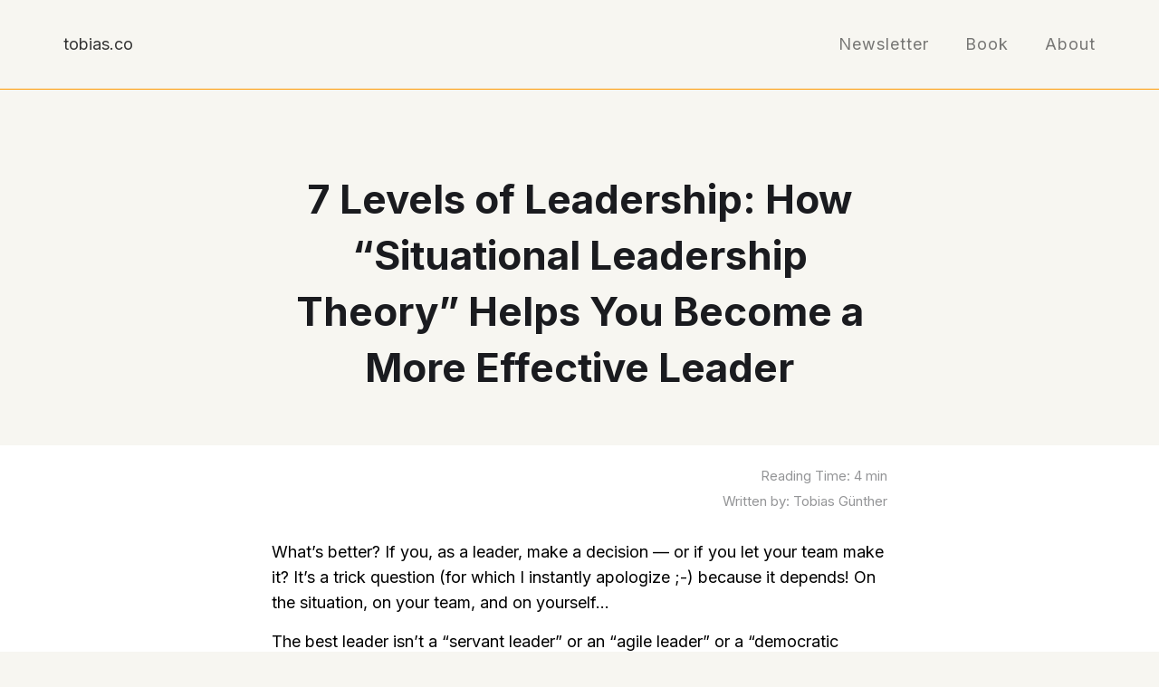

--- FILE ---
content_type: text/html
request_url: https://www.tobias.co/essays/7-levels-of-leadership
body_size: 5214
content:
<!DOCTYPE html><!-- This site was created in Webflow. https://webflow.com --><!-- Last Published: Fri Aug 16 2024 09:12:39 GMT+0000 (Coordinated Universal Time) --><html data-wf-domain="www.tobias.co" data-wf-page="62c03e2a4bbb9c3f73290e46" data-wf-site="61b361befd8c0ff83a753fda" data-wf-collection="62c03e2a4bbb9c64b8290e44" data-wf-item-slug="7-levels-of-leadership"><head><meta charset="utf-8"/><title>7 Levels of Leadership: How “Situational Leadership Theory” Helps You Become a More Effective Leader</title><meta content="7 Levels of Leadership: How “Situational Leadership Theory” Helps You Become a More Effective Leader" property="og:title"/><meta content="" property="og:image"/><meta content="7 Levels of Leadership: How “Situational Leadership Theory” Helps You Become a More Effective Leader" property="twitter:title"/><meta content="" property="twitter:image"/><meta content="width=device-width, initial-scale=1" name="viewport"/><meta content="Webflow" name="generator"/><link href="https://cdn.prod.website-files.com/61b361befd8c0ff83a753fda/css/tobias-co.webflow.a07ecafdc.css" rel="stylesheet" type="text/css"/><link href="https://fonts.googleapis.com" rel="preconnect"/><link href="https://fonts.gstatic.com" rel="preconnect" crossorigin="anonymous"/><script src="https://ajax.googleapis.com/ajax/libs/webfont/1.6.26/webfont.js" type="text/javascript"></script><script type="text/javascript">WebFont.load({  google: {    families: ["Inter:regular,700"]  }});</script><script type="text/javascript">!function(o,c){var n=c.documentElement,t=" w-mod-";n.className+=t+"js",("ontouchstart"in o||o.DocumentTouch&&c instanceof DocumentTouch)&&(n.className+=t+"touch")}(window,document);</script><link href="https://cdn.prod.website-files.com/61b361befd8c0ff83a753fda/6251575e6bf1fce3dce8c4ff_Favicon.png" rel="shortcut icon" type="image/x-icon"/><link href="https://cdn.prod.website-files.com/61b361befd8c0ff83a753fda/62515762c8ce4d0f86a7e61c_Touchicon.png" rel="apple-touch-icon"/><!-- MailerLite Universal -->
<script>
    (function(w,d,e,u,f,l,n){w[f]=w[f]||function(){(w[f].q=w[f].q||[])
    .push(arguments);},l=d.createElement(e),l.async=1,l.src=u,
    n=d.getElementsByTagName(e)[0],n.parentNode.insertBefore(l,n);})
    (window,document,'script','https://assets.mailerlite.com/js/universal.js','ml');
    ml('account', '386572');
</script>
<!-- End MailerLite Universal -->

<!-- Fathom - beautiful, simple website analytics -->
<script src="https://cdn.usefathom.com/script.js" data-site="WXRCZBAW" defer></script>
<!-- / Fathom -->

<!-- Sparkloop -->
<script async src="https://js.sparkloop.app/team_1a2594515297.js" data-sparkloop></script>
<!-- end Sparkloop --></head><body class="body color_palebeige"><div data-collapse="medium" data-animation="default" data-duration="400" data-easing="ease" data-easing2="ease" role="banner" class="navigation w-nav"><div class="navigation-items"><a href="/" class="logo-link w-nav-brand"><div>tobias.co</div></a><div class="navigation-wrap"><nav role="navigation" class="navigation-items w-nav-menu"><a href="/newsletter" class="navigation-item w-nav-link">Newsletter</a><a href="https://www.tobias.co/books/bbt" target="_blank" class="navigation-item w-nav-link">Book</a><a href="/about" class="navigation-item w-nav-link">About</a></nav><div class="menu-button w-nav-button"><img src="https://cdn.prod.website-files.com/61b361befd8c0ff83a753fda/61b361befd8c0f5569753feb_menu-icon.png" width="22" alt="" class="menu-icon"/></div></div></div></div><div class="section"><div class="container container_writing"><h1 class="heading-7">7 Levels of Leadership: How “Situational Leadership Theory” Helps You Become a More Effective Leader</h1></div></div><div class="section section_topborder section_writing"><div class="container container_writing"><div class="div-block-12"><div class="text-block-2">Reading Time: </div><div class="text-block">4 min</div><div class="text-block-2"><br/>Written by: Tobias Günther</div></div><div class="rich-text w-richtext"><p>What’s better? If you, as a leader, make a decision — or if you let your team make it? It’s a trick question (for which I instantly apologize ;-) because it depends! On the situation, on your team, and on yourself… </p><p>The best leader isn’t a “servant leader” or an “agile leader” or a “democratic leader”. The best leader is the one that can pick the right leadership tool for the situation at hand.</p><h2>Leadership Happens on a Spectrum</h2><p>How to involve their team is one of the most important — and, at the same time, tricky —  questions for leaders.</p><p>It’s obviously a stupid idea to do everything yourself (because you wouldn’t need a <em>team</em> in that case). But the other end of the spectrum — not involving yourself at all — might also not be an optimal solution (because you wouldn’t need a <em>leader</em> in that case).</p><p>The million-dollar question, then, is what the right level of involvement really is?!?</p><p>We’ve already established that the answer can only be “it depends”. And I’m going to elaborate on this soft-as-butter answer in a minute, so don’t worry…</p><p>But before that, I think it’s important to emphasize what “it depends” really means: it means that leadership happens on a spectrum. There are extreme ends, like we described above: either doing everything yourself or becoming completely invisible to your team. And we’re best off avoiding these.</p><p>But between those extremes, there’s a whole world of possibility for us as leaders.</p><h2>Enter “Situational Leadership Theory”</h2><p>A model that helps navigate this “spectrum” was developed by Paul Hersey and Ken Blanchard, and later refined by Jurgen Appelo.</p><p>It’s called “Situational Leadership Theory”. And it helps leaders decide how deeply they want to involve themselves in decisions and tasks.</p><figure class="w-richtext-align-center w-richtext-figure-type-image"><div><img src="https://cdn.prod.website-files.com/62c03e2aac8e86daf6a5bd88/64a67033b641577ea2e1538c_situational-leadership.png" loading="lazy" alt=""/></div></figure><p>Let’s talk briefly about the 7 levels it defines:</p><ul role="list"><li>Level 1: Tell 👉 You as the leader makes the decision.</li><li>Level 2: Sell 👉 You make the decision, but you aim to gain commitment from the team.</li><li>Level 3: Consult 👉 You invite and weigh input from your colleagues before coming to a decision. But it’s you who makes the final decision.</li><li>Level 4: Agree 👉 You invite your colleagues to join in a discussion and to reach consensus as a group. Your voice is equal to the others.</li><li>Level 5: Advise 👉 You attempt to influence your colleagues by telling them what your opinion is. But ultimately, you leave it up to them to decide.</li><li>Level 6: Inquire 👉 You let the team decide. If possible (though not strictly necessary) they explain their decision to you afterwards.</li><li>Level 7: Delegate 👉 You leave it entirely up to the team to deal with the matter.</li></ul><p>One reason why this model is so valuable is that it makes us aware of this spectrum in the first place!</p><p>All of the “levels” described here can be valid options, depending on the situation and the people involved.</p><p>It’s important to keep this in mind — so that you have the full range of leadership “tools” available in your tool belt.</p><h2>Where on That Spectrum Should You Operate?</h2><p>Let’s briefly revisit the “extremes” for a moment.</p><p>On the one side of the spectrum lies a very prescriptive, commanding, possibly even dictatorial style of leadership. It’s obvious that this is not the best way to lead a team; especially if you want to build a modern, people-first company culture.</p><p>On the other side, we could discuss <em>every tiny detail</em> with the whole team. This doesn’t work either: we’d get lost in philosophical questions and a myriad of individual opinions all the time. Our processes would become slow and exhausting.</p><p>It sometimes surprises leaders to hear that this second approach - although it sounds so open, collaborative, and positive - can have its downsides, too. </p><p>I experienced this firsthand in my own teams. At one point, for example, I noticed our team having trouble with our internal communication. The “inclusive leader” that I thought I was, I asked the team what they needed… But in this situation, it totally overwhelmed them!<br/>The situation only got better when I took the time to think about the problem and <em>came back with a couple of suggestions</em>.</p><h2>A Middle Course as Default</h2><p>The above example illustrates that it’s not always the best option to shoot straight for “Level 7”. I had overwhelmed my team with this approach; a “Level 3” type of involvement — where I put in the work of thinking through the situation and came back with a suggestion — proved to be much more helpful.</p><p>When we teach this concept in <a href="https://www.buildingbetterteams.co">Building Better Teams</a>, we offer two rules of thumb. When approaching a situation where you’re unsure about your own involvement as a leader…</p><ol start="" role="list"><li><strong>…start from the “higher end” of the spectrum:</strong> Generally speaking, we should aim for more fives, sixes, and sevens and fewer ones, twos, and threes. Start your consideration at the upper end of the scale and move down if you feel it’s necessary: “<em>Could a 7 work in this particular case? Too much? How about a 6 or a 5?</em>”</li><li><strong>…make more “suggestions”:</strong> It’s obvious that barking orders and trying to impose your will on the team isn’t going to work. But many leaders forget that there’s a middle course: offer more “suggestions” to your team. If you have a topic in front of you that you’re competent in and that’s critical to the organization, it’s absolutely okay if you involve yourself. But instead of then presenting your team with new facts and rules, you can offer your thoughts as a suggestion — and invite your colleagues to give their opinions, feedback, and ideas.</li></ol><h2>Learn to Play the Full Spectrum</h2><p>“<em>If the only tool you have is a hammer, you tend to see every problem as a nail.</em>” Abraham Maslow’s famous quote, quite obviously, is applicable to leadership as well!</p><p>Remember that leading people happens on a spectrum. The more skilled you become in using this full spectrum — situation by situation — the more effective you will be as a leader.</p><p>Take care,<br/>Tobias</p><p>‍</p></div></div></div><div class="footer-wrap"><div class="footer__content w-container"><div class="div-block-2"><div class="paragraph-tiny">Thanks for reading! It really means a lot to me. <br/><br/>And since you‘ve scrolled all the way down to the bottom, I’d like to say “thank you &amp; hello” by sending you a hand-written postcard. Simply send me a message with your postal address.<br/><br/>© Tobias Günther 2023</div></div><div class="footer-links"><a href="https://www.linkedin.com/in/tobiasguenther/" target="_blank" class="footer-item">LinkedIn</a><a href="https://twitter.com/tobias" target="_blank" class="footer-item">Twitter</a><a href="/essays" class="footer-item">Essays</a><a href="/about" class="footer-item">About</a><a href="/privacy-and-terms" class="footer-item">Privacy &amp; Terms of Use</a></div></div></div><script src="https://d3e54v103j8qbb.cloudfront.net/js/jquery-3.5.1.min.dc5e7f18c8.js?site=61b361befd8c0ff83a753fda" type="text/javascript" integrity="sha256-9/aliU8dGd2tb6OSsuzixeV4y/faTqgFtohetphbbj0=" crossorigin="anonymous"></script><script src="https://cdn.prod.website-files.com/61b361befd8c0ff83a753fda/js/webflow.dd23f122d.js" type="text/javascript"></script><script>
$(function () {
  $('.email-placeholder').each(function (i, el) {
     var el = $(el);
     var address = el.data('user') + '@' + el.data('domain');
     el.attr('href', 'mailto:' + address);
     el.html(address);
  });
});
</script></body></html>

--- FILE ---
content_type: text/javascript
request_url: https://cdn.prod.website-files.com/61b361befd8c0ff83a753fda/js/webflow.dd23f122d.js
body_size: 62849
content:

/*!
 * Webflow: Front-end site library
 * @license MIT
 * Inline scripts may access the api using an async handler:
 *   var Webflow = Webflow || [];
 *   Webflow.push(readyFunction);
 */

(()=>{var DE=Object.create;var xr=Object.defineProperty;var ME=Object.getOwnPropertyDescriptor;var FE=Object.getOwnPropertyNames;var qE=Object.getPrototypeOf,XE=Object.prototype.hasOwnProperty;var Ee=(e,t)=>()=>(e&&(t=e(e=0)),t);var f=(e,t)=>()=>(t||e((t={exports:{}}).exports,t),t.exports),Ce=(e,t)=>{for(var r in t)xr(e,r,{get:t[r],enumerable:!0})},aa=(e,t,r,n)=>{if(t&&typeof t=="object"||typeof t=="function")for(let i of FE(t))!XE.call(e,i)&&i!==r&&xr(e,i,{get:()=>t[i],enumerable:!(n=ME(t,i))||n.enumerable});return e};var ue=(e,t,r)=>(r=e!=null?DE(qE(e)):{},aa(t||!e||!e.__esModule?xr(r,"default",{value:e,enumerable:!0}):r,e)),ze=e=>aa(xr({},"__esModule",{value:!0}),e);var kn=f(()=>{"use strict";window.tram=function(e){function t(c,y){var I=new F.Bare;return I.init(c,y)}function r(c){return c.replace(/[A-Z]/g,function(y){return"-"+y.toLowerCase()})}function n(c){var y=parseInt(c.slice(1),16),I=y>>16&255,A=y>>8&255,m=255&y;return[I,A,m]}function i(c,y,I){return"#"+(1<<24|c<<16|y<<8|I).toString(16).slice(1)}function o(){}function a(c,y){l("Type warning: Expected: ["+c+"] Got: ["+typeof y+"] "+y)}function s(c,y,I){l("Units do not match ["+c+"]: "+y+", "+I)}function u(c,y,I){if(y!==void 0&&(I=y),c===void 0)return I;var A=I;return gt.test(c)||!tt.test(c)?A=parseInt(c,10):tt.test(c)&&(A=1e3*parseFloat(c)),0>A&&(A=0),A===A?A:I}function l(c){ce.debug&&window&&window.console.warn(c)}function E(c){for(var y=-1,I=c?c.length:0,A=[];++y<I;){var m=c[y];m&&A.push(m)}return A}var p=function(c,y,I){function A(re){return typeof re=="object"}function m(re){return typeof re=="function"}function w(){}function j(re,pe){function X(){var Se=new ie;return m(Se.init)&&Se.init.apply(Se,arguments),Se}function ie(){}pe===I&&(pe=re,re=Object),X.Bare=ie;var ae,me=w[c]=re[c],We=ie[c]=X[c]=new w;return We.constructor=X,X.mixin=function(Se){return ie[c]=X[c]=j(X,Se)[c],X},X.open=function(Se){if(ae={},m(Se)?ae=Se.call(X,We,me,X,re):A(Se)&&(ae=Se),A(ae))for(var Zt in ae)y.call(ae,Zt)&&(We[Zt]=ae[Zt]);return m(We.init)||(We.init=re),X},X.open(pe)}return j}("prototype",{}.hasOwnProperty),d={ease:["ease",function(c,y,I,A){var m=(c/=A)*c,w=m*c;return y+I*(-2.75*w*m+11*m*m+-15.5*w+8*m+.25*c)}],"ease-in":["ease-in",function(c,y,I,A){var m=(c/=A)*c,w=m*c;return y+I*(-1*w*m+3*m*m+-3*w+2*m)}],"ease-out":["ease-out",function(c,y,I,A){var m=(c/=A)*c,w=m*c;return y+I*(.3*w*m+-1.6*m*m+2.2*w+-1.8*m+1.9*c)}],"ease-in-out":["ease-in-out",function(c,y,I,A){var m=(c/=A)*c,w=m*c;return y+I*(2*w*m+-5*m*m+2*w+2*m)}],linear:["linear",function(c,y,I,A){return I*c/A+y}],"ease-in-quad":["cubic-bezier(0.550, 0.085, 0.680, 0.530)",function(c,y,I,A){return I*(c/=A)*c+y}],"ease-out-quad":["cubic-bezier(0.250, 0.460, 0.450, 0.940)",function(c,y,I,A){return-I*(c/=A)*(c-2)+y}],"ease-in-out-quad":["cubic-bezier(0.455, 0.030, 0.515, 0.955)",function(c,y,I,A){return(c/=A/2)<1?I/2*c*c+y:-I/2*(--c*(c-2)-1)+y}],"ease-in-cubic":["cubic-bezier(0.550, 0.055, 0.675, 0.190)",function(c,y,I,A){return I*(c/=A)*c*c+y}],"ease-out-cubic":["cubic-bezier(0.215, 0.610, 0.355, 1)",function(c,y,I,A){return I*((c=c/A-1)*c*c+1)+y}],"ease-in-out-cubic":["cubic-bezier(0.645, 0.045, 0.355, 1)",function(c,y,I,A){return(c/=A/2)<1?I/2*c*c*c+y:I/2*((c-=2)*c*c+2)+y}],"ease-in-quart":["cubic-bezier(0.895, 0.030, 0.685, 0.220)",function(c,y,I,A){return I*(c/=A)*c*c*c+y}],"ease-out-quart":["cubic-bezier(0.165, 0.840, 0.440, 1)",function(c,y,I,A){return-I*((c=c/A-1)*c*c*c-1)+y}],"ease-in-out-quart":["cubic-bezier(0.770, 0, 0.175, 1)",function(c,y,I,A){return(c/=A/2)<1?I/2*c*c*c*c+y:-I/2*((c-=2)*c*c*c-2)+y}],"ease-in-quint":["cubic-bezier(0.755, 0.050, 0.855, 0.060)",function(c,y,I,A){return I*(c/=A)*c*c*c*c+y}],"ease-out-quint":["cubic-bezier(0.230, 1, 0.320, 1)",function(c,y,I,A){return I*((c=c/A-1)*c*c*c*c+1)+y}],"ease-in-out-quint":["cubic-bezier(0.860, 0, 0.070, 1)",function(c,y,I,A){return(c/=A/2)<1?I/2*c*c*c*c*c+y:I/2*((c-=2)*c*c*c*c+2)+y}],"ease-in-sine":["cubic-bezier(0.470, 0, 0.745, 0.715)",function(c,y,I,A){return-I*Math.cos(c/A*(Math.PI/2))+I+y}],"ease-out-sine":["cubic-bezier(0.390, 0.575, 0.565, 1)",function(c,y,I,A){return I*Math.sin(c/A*(Math.PI/2))+y}],"ease-in-out-sine":["cubic-bezier(0.445, 0.050, 0.550, 0.950)",function(c,y,I,A){return-I/2*(Math.cos(Math.PI*c/A)-1)+y}],"ease-in-expo":["cubic-bezier(0.950, 0.050, 0.795, 0.035)",function(c,y,I,A){return c===0?y:I*Math.pow(2,10*(c/A-1))+y}],"ease-out-expo":["cubic-bezier(0.190, 1, 0.220, 1)",function(c,y,I,A){return c===A?y+I:I*(-Math.pow(2,-10*c/A)+1)+y}],"ease-in-out-expo":["cubic-bezier(1, 0, 0, 1)",function(c,y,I,A){return c===0?y:c===A?y+I:(c/=A/2)<1?I/2*Math.pow(2,10*(c-1))+y:I/2*(-Math.pow(2,-10*--c)+2)+y}],"ease-in-circ":["cubic-bezier(0.600, 0.040, 0.980, 0.335)",function(c,y,I,A){return-I*(Math.sqrt(1-(c/=A)*c)-1)+y}],"ease-out-circ":["cubic-bezier(0.075, 0.820, 0.165, 1)",function(c,y,I,A){return I*Math.sqrt(1-(c=c/A-1)*c)+y}],"ease-in-out-circ":["cubic-bezier(0.785, 0.135, 0.150, 0.860)",function(c,y,I,A){return(c/=A/2)<1?-I/2*(Math.sqrt(1-c*c)-1)+y:I/2*(Math.sqrt(1-(c-=2)*c)+1)+y}],"ease-in-back":["cubic-bezier(0.600, -0.280, 0.735, 0.045)",function(c,y,I,A,m){return m===void 0&&(m=1.70158),I*(c/=A)*c*((m+1)*c-m)+y}],"ease-out-back":["cubic-bezier(0.175, 0.885, 0.320, 1.275)",function(c,y,I,A,m){return m===void 0&&(m=1.70158),I*((c=c/A-1)*c*((m+1)*c+m)+1)+y}],"ease-in-out-back":["cubic-bezier(0.680, -0.550, 0.265, 1.550)",function(c,y,I,A,m){return m===void 0&&(m=1.70158),(c/=A/2)<1?I/2*c*c*(((m*=1.525)+1)*c-m)+y:I/2*((c-=2)*c*(((m*=1.525)+1)*c+m)+2)+y}]},h={"ease-in-back":"cubic-bezier(0.600, 0, 0.735, 0.045)","ease-out-back":"cubic-bezier(0.175, 0.885, 0.320, 1)","ease-in-out-back":"cubic-bezier(0.680, 0, 0.265, 1)"},T=document,_=window,S="bkwld-tram",v=/[\-\.0-9]/g,x=/[A-Z]/,O="number",C=/^(rgb|#)/,L=/(em|cm|mm|in|pt|pc|px)$/,R=/(em|cm|mm|in|pt|pc|px|%)$/,V=/(deg|rad|turn)$/,B="unitless",W=/(all|none) 0s ease 0s/,Y=/^(width|height)$/,te=" ",D=T.createElement("a"),b=["Webkit","Moz","O","ms"],P=["-webkit-","-moz-","-o-","-ms-"],H=function(c){if(c in D.style)return{dom:c,css:c};var y,I,A="",m=c.split("-");for(y=0;y<m.length;y++)A+=m[y].charAt(0).toUpperCase()+m[y].slice(1);for(y=0;y<b.length;y++)if(I=b[y]+A,I in D.style)return{dom:I,css:P[y]+c}},G=t.support={bind:Function.prototype.bind,transform:H("transform"),transition:H("transition"),backface:H("backface-visibility"),timing:H("transition-timing-function")};if(G.transition){var J=G.timing.dom;if(D.style[J]=d["ease-in-back"][0],!D.style[J])for(var ee in h)d[ee][0]=h[ee]}var N=t.frame=function(){var c=_.requestAnimationFrame||_.webkitRequestAnimationFrame||_.mozRequestAnimationFrame||_.oRequestAnimationFrame||_.msRequestAnimationFrame;return c&&G.bind?c.bind(_):function(y){_.setTimeout(y,16)}}(),k=t.now=function(){var c=_.performance,y=c&&(c.now||c.webkitNow||c.msNow||c.mozNow);return y&&G.bind?y.bind(c):Date.now||function(){return+new Date}}(),z=p(function(c){function y(Q,se){var ye=E((""+Q).split(te)),le=ye[0];se=se||{};var Oe=U[le];if(!Oe)return l("Unsupported property: "+le);if(!se.weak||!this.props[le]){var qe=Oe[0],Re=this.props[le];return Re||(Re=this.props[le]=new qe.Bare),Re.init(this.$el,ye,Oe,se),Re}}function I(Q,se,ye){if(Q){var le=typeof Q;if(se||(this.timer&&this.timer.destroy(),this.queue=[],this.active=!1),le=="number"&&se)return this.timer=new de({duration:Q,context:this,complete:w}),void(this.active=!0);if(le=="string"&&se){switch(Q){case"hide":X.call(this);break;case"stop":j.call(this);break;case"redraw":ie.call(this);break;default:y.call(this,Q,ye&&ye[1])}return w.call(this)}if(le=="function")return void Q.call(this,this);if(le=="object"){var Oe=0;We.call(this,Q,function(_e,NE){_e.span>Oe&&(Oe=_e.span),_e.stop(),_e.animate(NE)},function(_e){"wait"in _e&&(Oe=u(_e.wait,0))}),me.call(this),Oe>0&&(this.timer=new de({duration:Oe,context:this}),this.active=!0,se&&(this.timer.complete=w));var qe=this,Re=!1,wr={};N(function(){We.call(qe,Q,function(_e){_e.active&&(Re=!0,wr[_e.name]=_e.nextStyle)}),Re&&qe.$el.css(wr)})}}}function A(Q){Q=u(Q,0),this.active?this.queue.push({options:Q}):(this.timer=new de({duration:Q,context:this,complete:w}),this.active=!0)}function m(Q){return this.active?(this.queue.push({options:Q,args:arguments}),void(this.timer.complete=w)):l("No active transition timer. Use start() or wait() before then().")}function w(){if(this.timer&&this.timer.destroy(),this.active=!1,this.queue.length){var Q=this.queue.shift();I.call(this,Q.options,!0,Q.args)}}function j(Q){this.timer&&this.timer.destroy(),this.queue=[],this.active=!1;var se;typeof Q=="string"?(se={},se[Q]=1):se=typeof Q=="object"&&Q!=null?Q:this.props,We.call(this,se,Se),me.call(this)}function re(Q){j.call(this,Q),We.call(this,Q,Zt,LE)}function pe(Q){typeof Q!="string"&&(Q="block"),this.el.style.display=Q}function X(){j.call(this),this.el.style.display="none"}function ie(){this.el.offsetHeight}function ae(){j.call(this),e.removeData(this.el,S),this.$el=this.el=null}function me(){var Q,se,ye=[];this.upstream&&ye.push(this.upstream);for(Q in this.props)se=this.props[Q],se.active&&ye.push(se.string);ye=ye.join(","),this.style!==ye&&(this.style=ye,this.el.style[G.transition.dom]=ye)}function We(Q,se,ye){var le,Oe,qe,Re,wr=se!==Se,_e={};for(le in Q)qe=Q[le],le in ge?(_e.transform||(_e.transform={}),_e.transform[le]=qe):(x.test(le)&&(le=r(le)),le in U?_e[le]=qe:(Re||(Re={}),Re[le]=qe));for(le in _e){if(qe=_e[le],Oe=this.props[le],!Oe){if(!wr)continue;Oe=y.call(this,le)}se.call(this,Oe,qe)}ye&&Re&&ye.call(this,Re)}function Se(Q){Q.stop()}function Zt(Q,se){Q.set(se)}function LE(Q){this.$el.css(Q)}function Fe(Q,se){c[Q]=function(){return this.children?PE.call(this,se,arguments):(this.el&&se.apply(this,arguments),this)}}function PE(Q,se){var ye,le=this.children.length;for(ye=0;le>ye;ye++)Q.apply(this.children[ye],se);return this}c.init=function(Q){if(this.$el=e(Q),this.el=this.$el[0],this.props={},this.queue=[],this.style="",this.active=!1,ce.keepInherited&&!ce.fallback){var se=q(this.el,"transition");se&&!W.test(se)&&(this.upstream=se)}G.backface&&ce.hideBackface&&g(this.el,G.backface.css,"hidden")},Fe("add",y),Fe("start",I),Fe("wait",A),Fe("then",m),Fe("next",w),Fe("stop",j),Fe("set",re),Fe("show",pe),Fe("hide",X),Fe("redraw",ie),Fe("destroy",ae)}),F=p(z,function(c){function y(I,A){var m=e.data(I,S)||e.data(I,S,new z.Bare);return m.el||m.init(I),A?m.start(A):m}c.init=function(I,A){var m=e(I);if(!m.length)return this;if(m.length===1)return y(m[0],A);var w=[];return m.each(function(j,re){w.push(y(re,A))}),this.children=w,this}}),M=p(function(c){function y(){var w=this.get();this.update("auto");var j=this.get();return this.update(w),j}function I(w,j,re){return j!==void 0&&(re=j),w in d?w:re}function A(w){var j=/rgba?\((\d+),\s*(\d+),\s*(\d+)/.exec(w);return(j?i(j[1],j[2],j[3]):w).replace(/#(\w)(\w)(\w)$/,"#$1$1$2$2$3$3")}var m={duration:500,ease:"ease",delay:0};c.init=function(w,j,re,pe){this.$el=w,this.el=w[0];var X=j[0];re[2]&&(X=re[2]),K[X]&&(X=K[X]),this.name=X,this.type=re[1],this.duration=u(j[1],this.duration,m.duration),this.ease=I(j[2],this.ease,m.ease),this.delay=u(j[3],this.delay,m.delay),this.span=this.duration+this.delay,this.active=!1,this.nextStyle=null,this.auto=Y.test(this.name),this.unit=pe.unit||this.unit||ce.defaultUnit,this.angle=pe.angle||this.angle||ce.defaultAngle,ce.fallback||pe.fallback?this.animate=this.fallback:(this.animate=this.transition,this.string=this.name+te+this.duration+"ms"+(this.ease!="ease"?te+d[this.ease][0]:"")+(this.delay?te+this.delay+"ms":""))},c.set=function(w){w=this.convert(w,this.type),this.update(w),this.redraw()},c.transition=function(w){this.active=!0,w=this.convert(w,this.type),this.auto&&(this.el.style[this.name]=="auto"&&(this.update(this.get()),this.redraw()),w=="auto"&&(w=y.call(this))),this.nextStyle=w},c.fallback=function(w){var j=this.el.style[this.name]||this.convert(this.get(),this.type);w=this.convert(w,this.type),this.auto&&(j=="auto"&&(j=this.convert(this.get(),this.type)),w=="auto"&&(w=y.call(this))),this.tween=new Z({from:j,to:w,duration:this.duration,delay:this.delay,ease:this.ease,update:this.update,context:this})},c.get=function(){return q(this.el,this.name)},c.update=function(w){g(this.el,this.name,w)},c.stop=function(){(this.active||this.nextStyle)&&(this.active=!1,this.nextStyle=null,g(this.el,this.name,this.get()));var w=this.tween;w&&w.context&&w.destroy()},c.convert=function(w,j){if(w=="auto"&&this.auto)return w;var re,pe=typeof w=="number",X=typeof w=="string";switch(j){case O:if(pe)return w;if(X&&w.replace(v,"")==="")return+w;re="number(unitless)";break;case C:if(X){if(w===""&&this.original)return this.original;if(j.test(w))return w.charAt(0)=="#"&&w.length==7?w:A(w)}re="hex or rgb string";break;case L:if(pe)return w+this.unit;if(X&&j.test(w))return w;re="number(px) or string(unit)";break;case R:if(pe)return w+this.unit;if(X&&j.test(w))return w;re="number(px) or string(unit or %)";break;case V:if(pe)return w+this.angle;if(X&&j.test(w))return w;re="number(deg) or string(angle)";break;case B:if(pe||X&&R.test(w))return w;re="number(unitless) or string(unit or %)"}return a(re,w),w},c.redraw=function(){this.el.offsetHeight}}),$=p(M,function(c,y){c.init=function(){y.init.apply(this,arguments),this.original||(this.original=this.convert(this.get(),C))}}),oe=p(M,function(c,y){c.init=function(){y.init.apply(this,arguments),this.animate=this.fallback},c.get=function(){return this.$el[this.name]()},c.update=function(I){this.$el[this.name](I)}}),ne=p(M,function(c,y){function I(A,m){var w,j,re,pe,X;for(w in A)pe=ge[w],re=pe[0],j=pe[1]||w,X=this.convert(A[w],re),m.call(this,j,X,re)}c.init=function(){y.init.apply(this,arguments),this.current||(this.current={},ge.perspective&&ce.perspective&&(this.current.perspective=ce.perspective,g(this.el,this.name,this.style(this.current)),this.redraw()))},c.set=function(A){I.call(this,A,function(m,w){this.current[m]=w}),g(this.el,this.name,this.style(this.current)),this.redraw()},c.transition=function(A){var m=this.values(A);this.tween=new et({current:this.current,values:m,duration:this.duration,delay:this.delay,ease:this.ease});var w,j={};for(w in this.current)j[w]=w in m?m[w]:this.current[w];this.active=!0,this.nextStyle=this.style(j)},c.fallback=function(A){var m=this.values(A);this.tween=new et({current:this.current,values:m,duration:this.duration,delay:this.delay,ease:this.ease,update:this.update,context:this})},c.update=function(){g(this.el,this.name,this.style(this.current))},c.style=function(A){var m,w="";for(m in A)w+=m+"("+A[m]+") ";return w},c.values=function(A){var m,w={};return I.call(this,A,function(j,re,pe){w[j]=re,this.current[j]===void 0&&(m=0,~j.indexOf("scale")&&(m=1),this.current[j]=this.convert(m,pe))}),w}}),Z=p(function(c){function y(X){re.push(X)===1&&N(I)}function I(){var X,ie,ae,me=re.length;if(me)for(N(I),ie=k(),X=me;X--;)ae=re[X],ae&&ae.render(ie)}function A(X){var ie,ae=e.inArray(X,re);ae>=0&&(ie=re.slice(ae+1),re.length=ae,ie.length&&(re=re.concat(ie)))}function m(X){return Math.round(X*pe)/pe}function w(X,ie,ae){return i(X[0]+ae*(ie[0]-X[0]),X[1]+ae*(ie[1]-X[1]),X[2]+ae*(ie[2]-X[2]))}var j={ease:d.ease[1],from:0,to:1};c.init=function(X){this.duration=X.duration||0,this.delay=X.delay||0;var ie=X.ease||j.ease;d[ie]&&(ie=d[ie][1]),typeof ie!="function"&&(ie=j.ease),this.ease=ie,this.update=X.update||o,this.complete=X.complete||o,this.context=X.context||this,this.name=X.name;var ae=X.from,me=X.to;ae===void 0&&(ae=j.from),me===void 0&&(me=j.to),this.unit=X.unit||"",typeof ae=="number"&&typeof me=="number"?(this.begin=ae,this.change=me-ae):this.format(me,ae),this.value=this.begin+this.unit,this.start=k(),X.autoplay!==!1&&this.play()},c.play=function(){this.active||(this.start||(this.start=k()),this.active=!0,y(this))},c.stop=function(){this.active&&(this.active=!1,A(this))},c.render=function(X){var ie,ae=X-this.start;if(this.delay){if(ae<=this.delay)return;ae-=this.delay}if(ae<this.duration){var me=this.ease(ae,0,1,this.duration);return ie=this.startRGB?w(this.startRGB,this.endRGB,me):m(this.begin+me*this.change),this.value=ie+this.unit,void this.update.call(this.context,this.value)}ie=this.endHex||this.begin+this.change,this.value=ie+this.unit,this.update.call(this.context,this.value),this.complete.call(this.context),this.destroy()},c.format=function(X,ie){if(ie+="",X+="",X.charAt(0)=="#")return this.startRGB=n(ie),this.endRGB=n(X),this.endHex=X,this.begin=0,void(this.change=1);if(!this.unit){var ae=ie.replace(v,""),me=X.replace(v,"");ae!==me&&s("tween",ie,X),this.unit=ae}ie=parseFloat(ie),X=parseFloat(X),this.begin=this.value=ie,this.change=X-ie},c.destroy=function(){this.stop(),this.context=null,this.ease=this.update=this.complete=o};var re=[],pe=1e3}),de=p(Z,function(c){c.init=function(y){this.duration=y.duration||0,this.complete=y.complete||o,this.context=y.context,this.play()},c.render=function(y){var I=y-this.start;I<this.duration||(this.complete.call(this.context),this.destroy())}}),et=p(Z,function(c,y){c.init=function(I){this.context=I.context,this.update=I.update,this.tweens=[],this.current=I.current;var A,m;for(A in I.values)m=I.values[A],this.current[A]!==m&&this.tweens.push(new Z({name:A,from:this.current[A],to:m,duration:I.duration,delay:I.delay,ease:I.ease,autoplay:!1}));this.play()},c.render=function(I){var A,m,w=this.tweens.length,j=!1;for(A=w;A--;)m=this.tweens[A],m.context&&(m.render(I),this.current[m.name]=m.value,j=!0);return j?void(this.update&&this.update.call(this.context)):this.destroy()},c.destroy=function(){if(y.destroy.call(this),this.tweens){var I,A=this.tweens.length;for(I=A;I--;)this.tweens[I].destroy();this.tweens=null,this.current=null}}}),ce=t.config={debug:!1,defaultUnit:"px",defaultAngle:"deg",keepInherited:!1,hideBackface:!1,perspective:"",fallback:!G.transition,agentTests:[]};t.fallback=function(c){if(!G.transition)return ce.fallback=!0;ce.agentTests.push("("+c+")");var y=new RegExp(ce.agentTests.join("|"),"i");ce.fallback=y.test(navigator.userAgent)},t.fallback("6.0.[2-5] Safari"),t.tween=function(c){return new Z(c)},t.delay=function(c,y,I){return new de({complete:y,duration:c,context:I})},e.fn.tram=function(c){return t.call(null,this,c)};var g=e.style,q=e.css,K={transform:G.transform&&G.transform.css},U={color:[$,C],background:[$,C,"background-color"],"outline-color":[$,C],"border-color":[$,C],"border-top-color":[$,C],"border-right-color":[$,C],"border-bottom-color":[$,C],"border-left-color":[$,C],"border-width":[M,L],"border-top-width":[M,L],"border-right-width":[M,L],"border-bottom-width":[M,L],"border-left-width":[M,L],"border-spacing":[M,L],"letter-spacing":[M,L],margin:[M,L],"margin-top":[M,L],"margin-right":[M,L],"margin-bottom":[M,L],"margin-left":[M,L],padding:[M,L],"padding-top":[M,L],"padding-right":[M,L],"padding-bottom":[M,L],"padding-left":[M,L],"outline-width":[M,L],opacity:[M,O],top:[M,R],right:[M,R],bottom:[M,R],left:[M,R],"font-size":[M,R],"text-indent":[M,R],"word-spacing":[M,R],width:[M,R],"min-width":[M,R],"max-width":[M,R],height:[M,R],"min-height":[M,R],"max-height":[M,R],"line-height":[M,B],"scroll-top":[oe,O,"scrollTop"],"scroll-left":[oe,O,"scrollLeft"]},ge={};G.transform&&(U.transform=[ne],ge={x:[R,"translateX"],y:[R,"translateY"],rotate:[V],rotateX:[V],rotateY:[V],scale:[O],scaleX:[O],scaleY:[O],skew:[V],skewX:[V],skewY:[V]}),G.transform&&G.backface&&(ge.z=[R,"translateZ"],ge.rotateZ=[V],ge.scaleZ=[O],ge.perspective=[L]);var gt=/ms/,tt=/s|\./;return e.tram=t}(window.jQuery)});var ua=f((aF,sa)=>{"use strict";var GE=window.$,VE=kn()&&GE.tram;sa.exports=function(){var e={};e.VERSION="1.6.0-Webflow";var t={},r=Array.prototype,n=Object.prototype,i=Function.prototype,o=r.push,a=r.slice,s=r.concat,u=n.toString,l=n.hasOwnProperty,E=r.forEach,p=r.map,d=r.reduce,h=r.reduceRight,T=r.filter,_=r.every,S=r.some,v=r.indexOf,x=r.lastIndexOf,O=Array.isArray,C=Object.keys,L=i.bind,R=e.each=e.forEach=function(b,P,H){if(b==null)return b;if(E&&b.forEach===E)b.forEach(P,H);else if(b.length===+b.length){for(var G=0,J=b.length;G<J;G++)if(P.call(H,b[G],G,b)===t)return}else for(var ee=e.keys(b),G=0,J=ee.length;G<J;G++)if(P.call(H,b[ee[G]],ee[G],b)===t)return;return b};e.map=e.collect=function(b,P,H){var G=[];return b==null?G:p&&b.map===p?b.map(P,H):(R(b,function(J,ee,N){G.push(P.call(H,J,ee,N))}),G)},e.find=e.detect=function(b,P,H){var G;return V(b,function(J,ee,N){if(P.call(H,J,ee,N))return G=J,!0}),G},e.filter=e.select=function(b,P,H){var G=[];return b==null?G:T&&b.filter===T?b.filter(P,H):(R(b,function(J,ee,N){P.call(H,J,ee,N)&&G.push(J)}),G)};var V=e.some=e.any=function(b,P,H){P||(P=e.identity);var G=!1;return b==null?G:S&&b.some===S?b.some(P,H):(R(b,function(J,ee,N){if(G||(G=P.call(H,J,ee,N)))return t}),!!G)};e.contains=e.include=function(b,P){return b==null?!1:v&&b.indexOf===v?b.indexOf(P)!=-1:V(b,function(H){return H===P})},e.delay=function(b,P){var H=a.call(arguments,2);return setTimeout(function(){return b.apply(null,H)},P)},e.defer=function(b){return e.delay.apply(e,[b,1].concat(a.call(arguments,1)))},e.throttle=function(b){var P,H,G;return function(){P||(P=!0,H=arguments,G=this,VE.frame(function(){P=!1,b.apply(G,H)}))}},e.debounce=function(b,P,H){var G,J,ee,N,k,z=function(){var F=e.now()-N;F<P?G=setTimeout(z,P-F):(G=null,H||(k=b.apply(ee,J),ee=J=null))};return function(){ee=this,J=arguments,N=e.now();var F=H&&!G;return G||(G=setTimeout(z,P)),F&&(k=b.apply(ee,J),ee=J=null),k}},e.defaults=function(b){if(!e.isObject(b))return b;for(var P=1,H=arguments.length;P<H;P++){var G=arguments[P];for(var J in G)b[J]===void 0&&(b[J]=G[J])}return b},e.keys=function(b){if(!e.isObject(b))return[];if(C)return C(b);var P=[];for(var H in b)e.has(b,H)&&P.push(H);return P},e.has=function(b,P){return l.call(b,P)},e.isObject=function(b){return b===Object(b)},e.now=Date.now||function(){return new Date().getTime()},e.templateSettings={evaluate:/<%([\s\S]+?)%>/g,interpolate:/<%=([\s\S]+?)%>/g,escape:/<%-([\s\S]+?)%>/g};var B=/(.)^/,W={"'":"'","\\":"\\","\r":"r","\n":"n","\u2028":"u2028","\u2029":"u2029"},Y=/\\|'|\r|\n|\u2028|\u2029/g,te=function(b){return"\\"+W[b]},D=/^\s*(\w|\$)+\s*$/;return e.template=function(b,P,H){!P&&H&&(P=H),P=e.defaults({},P,e.templateSettings);var G=RegExp([(P.escape||B).source,(P.interpolate||B).source,(P.evaluate||B).source].join("|")+"|$","g"),J=0,ee="__p+='";b.replace(G,function(F,M,$,oe,ne){return ee+=b.slice(J,ne).replace(Y,te),J=ne+F.length,M?ee+=`'+
((__t=(`+M+`))==null?'':_.escape(__t))+
'`:$?ee+=`'+
((__t=(`+$+`))==null?'':__t)+
'`:oe&&(ee+=`';
`+oe+`
__p+='`),F}),ee+=`';
`;var N=P.variable;if(N){if(!D.test(N))throw new Error("variable is not a bare identifier: "+N)}else ee=`with(obj||{}){
`+ee+`}
`,N="obj";ee=`var __t,__p='',__j=Array.prototype.join,print=function(){__p+=__j.call(arguments,'');};
`+ee+`return __p;
`;var k;try{k=new Function(P.variable||"obj","_",ee)}catch(F){throw F.source=ee,F}var z=function(F){return k.call(this,F,e)};return z.source="function("+N+`){
`+ee+"}",z},e}()});var Ve=f((sF,Ea)=>{"use strict";var fe={},bt={},At=[],Hn=window.Webflow||[],st=window.jQuery,Ge=st(window),UE=st(document),Ke=st.isFunction,Xe=fe._=ua(),la=fe.tram=kn()&&st.tram,Cr=!1,Wn=!1;la.config.hideBackface=!1;la.config.keepInherited=!0;fe.define=function(e,t,r){bt[e]&&da(bt[e]);var n=bt[e]=t(st,Xe,r)||{};return fa(n),n};fe.require=function(e){return bt[e]};function fa(e){fe.env()&&(Ke(e.design)&&Ge.on("__wf_design",e.design),Ke(e.preview)&&Ge.on("__wf_preview",e.preview)),Ke(e.destroy)&&Ge.on("__wf_destroy",e.destroy),e.ready&&Ke(e.ready)&&kE(e)}function kE(e){if(Cr){e.ready();return}Xe.contains(At,e.ready)||At.push(e.ready)}function da(e){Ke(e.design)&&Ge.off("__wf_design",e.design),Ke(e.preview)&&Ge.off("__wf_preview",e.preview),Ke(e.destroy)&&Ge.off("__wf_destroy",e.destroy),e.ready&&Ke(e.ready)&&BE(e)}function BE(e){At=Xe.filter(At,function(t){return t!==e.ready})}fe.push=function(e){if(Cr){Ke(e)&&e();return}Hn.push(e)};fe.env=function(e){var t=window.__wf_design,r=typeof t<"u";if(!e)return r;if(e==="design")return r&&t;if(e==="preview")return r&&!t;if(e==="slug")return r&&window.__wf_slug;if(e==="editor")return window.WebflowEditor;if(e==="test")return window.__wf_test;if(e==="frame")return window!==window.top};var Rr=navigator.userAgent.toLowerCase(),pa=fe.env.touch="ontouchstart"in window||window.DocumentTouch&&document instanceof window.DocumentTouch,HE=fe.env.chrome=/chrome/.test(Rr)&&/Google/.test(navigator.vendor)&&parseInt(Rr.match(/chrome\/(\d+)\./)[1],10),WE=fe.env.ios=/(ipod|iphone|ipad)/.test(Rr);fe.env.safari=/safari/.test(Rr)&&!HE&&!WE;var Bn;pa&&UE.on("touchstart mousedown",function(e){Bn=e.target});fe.validClick=pa?function(e){return e===Bn||st.contains(e,Bn)}:function(){return!0};var ga="resize.webflow orientationchange.webflow load.webflow",zE="scroll.webflow "+ga;fe.resize=zn(Ge,ga);fe.scroll=zn(Ge,zE);fe.redraw=zn();function zn(e,t){var r=[],n={};return n.up=Xe.throttle(function(i){Xe.each(r,function(o){o(i)})}),e&&t&&e.on(t,n.up),n.on=function(i){typeof i=="function"&&(Xe.contains(r,i)||r.push(i))},n.off=function(i){if(!arguments.length){r=[];return}r=Xe.filter(r,function(o){return o!==i})},n}fe.location=function(e){window.location=e};fe.env()&&(fe.location=function(){});fe.ready=function(){Cr=!0,Wn?KE():Xe.each(At,ca),Xe.each(Hn,ca),fe.resize.up()};function ca(e){Ke(e)&&e()}function KE(){Wn=!1,Xe.each(bt,fa)}var ht;fe.load=function(e){ht.then(e)};function ha(){ht&&(ht.reject(),Ge.off("load",ht.resolve)),ht=new st.Deferred,Ge.on("load",ht.resolve)}fe.destroy=function(e){e=e||{},Wn=!0,Ge.triggerHandler("__wf_destroy"),e.domready!=null&&(Cr=e.domready),Xe.each(bt,da),fe.resize.off(),fe.scroll.off(),fe.redraw.off(),At=[],Hn=[],ht.state()==="pending"&&ha()};st(fe.ready);ha();Ea.exports=window.Webflow=fe});var ma=f((uF,va)=>{"use strict";var ya=Ve();ya.define("brand",va.exports=function(e){var t={},r=document,n=e("html"),i=e("body"),o=".w-webflow-badge",a=window.location,s=/PhantomJS/i.test(navigator.userAgent),u="fullscreenchange webkitfullscreenchange mozfullscreenchange msfullscreenchange",l;t.ready=function(){var h=n.attr("data-wf-status"),T=n.attr("data-wf-domain")||"";/\.webflow\.io$/i.test(T)&&a.hostname!==T&&(h=!0),h&&!s&&(l=l||p(),d(),setTimeout(d,500),e(r).off(u,E).on(u,E))};function E(){var h=r.fullScreen||r.mozFullScreen||r.webkitIsFullScreen||r.msFullscreenElement||!!r.webkitFullscreenElement;e(l).attr("style",h?"display: none !important;":"")}function p(){var h=e('<a class="w-webflow-badge"></a>').attr("href","https://webflow.com?utm_campaign=brandjs"),T=e("<img>").attr("src","https://d3e54v103j8qbb.cloudfront.net/img/webflow-badge-icon-d2.89e12c322e.svg").attr("alt","").css({marginRight:"4px",width:"26px"}),_=e("<img>").attr("src","https://d3e54v103j8qbb.cloudfront.net/img/webflow-badge-text-d2.c82cec3b78.svg").attr("alt","Made in Webflow");return h.append(T,_),h[0]}function d(){var h=i.children(o),T=h.length&&h.get(0)===l,_=ya.env("editor");if(T){_&&h.remove();return}h.length&&h.remove(),_||i.append(l)}return t})});var Ia=f((cF,_a)=>{"use strict";var Kn=Ve();Kn.define("edit",_a.exports=function(e,t,r){if(r=r||{},(Kn.env("test")||Kn.env("frame"))&&!r.fixture&&!jE())return{exit:1};var n={},i=e(window),o=e(document.documentElement),a=document.location,s="hashchange",u,l=r.load||d,E=!1;try{E=localStorage&&localStorage.getItem&&localStorage.getItem("WebflowEditor")}catch{}E?l():a.search?(/[?&](edit)(?:[=&?]|$)/.test(a.search)||/\?edit$/.test(a.href))&&l():i.on(s,p).triggerHandler(s);function p(){u||/\?edit/.test(a.hash)&&l()}function d(){u=!0,window.WebflowEditor=!0,i.off(s,p),x(function(C){e.ajax({url:v("https://editor-api.webflow.com/api/editor/view"),data:{siteId:o.attr("data-wf-site")},xhrFields:{withCredentials:!0},dataType:"json",crossDomain:!0,success:h(C)})})}function h(C){return function(L){if(!L){console.error("Could not load editor data");return}L.thirdPartyCookiesSupported=C,T(S(L.scriptPath),function(){window.WebflowEditor(L)})}}function T(C,L){e.ajax({type:"GET",url:C,dataType:"script",cache:!0}).then(L,_)}function _(C,L,R){throw console.error("Could not load editor script: "+L),R}function S(C){return C.indexOf("//")>=0?C:v("https://editor-api.webflow.com"+C)}function v(C){return C.replace(/([^:])\/\//g,"$1/")}function x(C){var L=window.document.createElement("iframe");L.src="https://webflow.com/site/third-party-cookie-check.html",L.style.display="none",L.sandbox="allow-scripts allow-same-origin";var R=function(V){V.data==="WF_third_party_cookies_unsupported"?(O(L,R),C(!1)):V.data==="WF_third_party_cookies_supported"&&(O(L,R),C(!0))};L.onerror=function(){O(L,R),C(!1)},window.addEventListener("message",R,!1),window.document.body.appendChild(L)}function O(C,L){window.removeEventListener("message",L,!1),C.remove()}return n});function jE(){try{return window.top.__Cypress__}catch{return!1}}});var ba=f((lF,Ta)=>{"use strict";var YE=Ve();YE.define("focus-visible",Ta.exports=function(){function e(r){var n=!0,i=!1,o=null,a={text:!0,search:!0,url:!0,tel:!0,email:!0,password:!0,number:!0,date:!0,month:!0,week:!0,time:!0,datetime:!0,"datetime-local":!0};function s(O){return!!(O&&O!==document&&O.nodeName!=="HTML"&&O.nodeName!=="BODY"&&"classList"in O&&"contains"in O.classList)}function u(O){var C=O.type,L=O.tagName;return!!(L==="INPUT"&&a[C]&&!O.readOnly||L==="TEXTAREA"&&!O.readOnly||O.isContentEditable)}function l(O){O.getAttribute("data-wf-focus-visible")||O.setAttribute("data-wf-focus-visible","true")}function E(O){O.getAttribute("data-wf-focus-visible")&&O.removeAttribute("data-wf-focus-visible")}function p(O){O.metaKey||O.altKey||O.ctrlKey||(s(r.activeElement)&&l(r.activeElement),n=!0)}function d(){n=!1}function h(O){s(O.target)&&(n||u(O.target))&&l(O.target)}function T(O){s(O.target)&&O.target.hasAttribute("data-wf-focus-visible")&&(i=!0,window.clearTimeout(o),o=window.setTimeout(function(){i=!1},100),E(O.target))}function _(){document.visibilityState==="hidden"&&(i&&(n=!0),S())}function S(){document.addEventListener("mousemove",x),document.addEventListener("mousedown",x),document.addEventListener("mouseup",x),document.addEventListener("pointermove",x),document.addEventListener("pointerdown",x),document.addEventListener("pointerup",x),document.addEventListener("touchmove",x),document.addEventListener("touchstart",x),document.addEventListener("touchend",x)}function v(){document.removeEventListener("mousemove",x),document.removeEventListener("mousedown",x),document.removeEventListener("mouseup",x),document.removeEventListener("pointermove",x),document.removeEventListener("pointerdown",x),document.removeEventListener("pointerup",x),document.removeEventListener("touchmove",x),document.removeEventListener("touchstart",x),document.removeEventListener("touchend",x)}function x(O){O.target.nodeName&&O.target.nodeName.toLowerCase()==="html"||(n=!1,v())}document.addEventListener("keydown",p,!0),document.addEventListener("mousedown",d,!0),document.addEventListener("pointerdown",d,!0),document.addEventListener("touchstart",d,!0),document.addEventListener("visibilitychange",_,!0),S(),r.addEventListener("focus",h,!0),r.addEventListener("blur",T,!0)}function t(){if(typeof document<"u")try{document.querySelector(":focus-visible")}catch{e(document)}}return{ready:t}})});var Oa=f((fF,Sa)=>{"use strict";var Aa=Ve();Aa.define("focus",Sa.exports=function(){var e=[],t=!1;function r(a){t&&(a.preventDefault(),a.stopPropagation(),a.stopImmediatePropagation(),e.unshift(a))}function n(a){var s=a.target,u=s.tagName;return/^a$/i.test(u)&&s.href!=null||/^(button|textarea)$/i.test(u)&&s.disabled!==!0||/^input$/i.test(u)&&/^(button|reset|submit|radio|checkbox)$/i.test(s.type)&&!s.disabled||!/^(button|input|textarea|select|a)$/i.test(u)&&!Number.isNaN(Number.parseFloat(s.tabIndex))||/^audio$/i.test(u)||/^video$/i.test(u)&&s.controls===!0}function i(a){n(a)&&(t=!0,setTimeout(()=>{for(t=!1,a.target.focus();e.length>0;){var s=e.pop();s.target.dispatchEvent(new MouseEvent(s.type,s))}},0))}function o(){typeof document<"u"&&document.body.hasAttribute("data-wf-focus-within")&&Aa.env.safari&&(document.addEventListener("mousedown",i,!0),document.addEventListener("mouseup",r,!0),document.addEventListener("click",r,!0))}return{ready:o}})});var Ra=f((dF,xa)=>{"use strict";var jn=window.jQuery,je={},Lr=[],wa=".w-ix",Pr={reset:function(e,t){t.__wf_intro=null},intro:function(e,t){t.__wf_intro||(t.__wf_intro=!0,jn(t).triggerHandler(je.types.INTRO))},outro:function(e,t){t.__wf_intro&&(t.__wf_intro=null,jn(t).triggerHandler(je.types.OUTRO))}};je.triggers={};je.types={INTRO:"w-ix-intro"+wa,OUTRO:"w-ix-outro"+wa};je.init=function(){for(var e=Lr.length,t=0;t<e;t++){var r=Lr[t];r[0](0,r[1])}Lr=[],jn.extend(je.triggers,Pr)};je.async=function(){for(var e in Pr){var t=Pr[e];Pr.hasOwnProperty(e)&&(je.triggers[e]=function(r,n){Lr.push([t,n])})}};je.async();xa.exports=je});var $n=f((pF,Pa)=>{"use strict";var Yn=Ra();function Ca(e,t){var r=document.createEvent("CustomEvent");r.initCustomEvent(t,!0,!0,null),e.dispatchEvent(r)}var $E=window.jQuery,Nr={},La=".w-ix",QE={reset:function(e,t){Yn.triggers.reset(e,t)},intro:function(e,t){Yn.triggers.intro(e,t),Ca(t,"COMPONENT_ACTIVE")},outro:function(e,t){Yn.triggers.outro(e,t),Ca(t,"COMPONENT_INACTIVE")}};Nr.triggers={};Nr.types={INTRO:"w-ix-intro"+La,OUTRO:"w-ix-outro"+La};$E.extend(Nr.triggers,QE);Pa.exports=Nr});var Qn=f((gF,Na)=>{var ZE=typeof global=="object"&&global&&global.Object===Object&&global;Na.exports=ZE});var Ue=f((hF,Da)=>{var JE=Qn(),ey=typeof self=="object"&&self&&self.Object===Object&&self,ty=JE||ey||Function("return this")();Da.exports=ty});var St=f((EF,Ma)=>{var ry=Ue(),ny=ry.Symbol;Ma.exports=ny});var Ga=f((yF,Xa)=>{var Fa=St(),qa=Object.prototype,iy=qa.hasOwnProperty,oy=qa.toString,Jt=Fa?Fa.toStringTag:void 0;function ay(e){var t=iy.call(e,Jt),r=e[Jt];try{e[Jt]=void 0;var n=!0}catch{}var i=oy.call(e);return n&&(t?e[Jt]=r:delete e[Jt]),i}Xa.exports=ay});var Ua=f((vF,Va)=>{var sy=Object.prototype,uy=sy.toString;function cy(e){return uy.call(e)}Va.exports=cy});var ut=f((mF,Ha)=>{var ka=St(),ly=Ga(),fy=Ua(),dy="[object Null]",py="[object Undefined]",Ba=ka?ka.toStringTag:void 0;function gy(e){return e==null?e===void 0?py:dy:Ba&&Ba in Object(e)?ly(e):fy(e)}Ha.exports=gy});var Zn=f((_F,Wa)=>{function hy(e,t){return function(r){return e(t(r))}}Wa.exports=hy});var Jn=f((IF,za)=>{var Ey=Zn(),yy=Ey(Object.getPrototypeOf,Object);za.exports=yy});var rt=f((TF,Ka)=>{function vy(e){return e!=null&&typeof e=="object"}Ka.exports=vy});var ei=f((bF,Ya)=>{var my=ut(),_y=Jn(),Iy=rt(),Ty="[object Object]",by=Function.prototype,Ay=Object.prototype,ja=by.toString,Sy=Ay.hasOwnProperty,Oy=ja.call(Object);function wy(e){if(!Iy(e)||my(e)!=Ty)return!1;var t=_y(e);if(t===null)return!0;var r=Sy.call(t,"constructor")&&t.constructor;return typeof r=="function"&&r instanceof r&&ja.call(r)==Oy}Ya.exports=wy});var $a=f(ti=>{"use strict";Object.defineProperty(ti,"__esModule",{value:!0});ti.default=xy;function xy(e){var t,r=e.Symbol;return typeof r=="function"?r.observable?t=r.observable:(t=r("observable"),r.observable=t):t="@@observable",t}});var Qa=f((ni,ri)=>{"use strict";Object.defineProperty(ni,"__esModule",{value:!0});var Ry=$a(),Cy=Ly(Ry);function Ly(e){return e&&e.__esModule?e:{default:e}}var Ot;typeof self<"u"?Ot=self:typeof window<"u"?Ot=window:typeof global<"u"?Ot=global:typeof ri<"u"?Ot=ri:Ot=Function("return this")();var Py=(0,Cy.default)(Ot);ni.default=Py});var ii=f(er=>{"use strict";er.__esModule=!0;er.ActionTypes=void 0;er.default=ts;var Ny=ei(),Dy=es(Ny),My=Qa(),Za=es(My);function es(e){return e&&e.__esModule?e:{default:e}}var Ja=er.ActionTypes={INIT:"@@redux/INIT"};function ts(e,t,r){var n;if(typeof t=="function"&&typeof r>"u"&&(r=t,t=void 0),typeof r<"u"){if(typeof r!="function")throw new Error("Expected the enhancer to be a function.");return r(ts)(e,t)}if(typeof e!="function")throw new Error("Expected the reducer to be a function.");var i=e,o=t,a=[],s=a,u=!1;function l(){s===a&&(s=a.slice())}function E(){return o}function p(_){if(typeof _!="function")throw new Error("Expected listener to be a function.");var S=!0;return l(),s.push(_),function(){if(S){S=!1,l();var x=s.indexOf(_);s.splice(x,1)}}}function d(_){if(!(0,Dy.default)(_))throw new Error("Actions must be plain objects. Use custom middleware for async actions.");if(typeof _.type>"u")throw new Error('Actions may not have an undefined "type" property. Have you misspelled a constant?');if(u)throw new Error("Reducers may not dispatch actions.");try{u=!0,o=i(o,_)}finally{u=!1}for(var S=a=s,v=0;v<S.length;v++)S[v]();return _}function h(_){if(typeof _!="function")throw new Error("Expected the nextReducer to be a function.");i=_,d({type:Ja.INIT})}function T(){var _,S=p;return _={subscribe:function(x){if(typeof x!="object")throw new TypeError("Expected the observer to be an object.");function O(){x.next&&x.next(E())}O();var C=S(O);return{unsubscribe:C}}},_[Za.default]=function(){return this},_}return d({type:Ja.INIT}),n={dispatch:d,subscribe:p,getState:E,replaceReducer:h},n[Za.default]=T,n}});var ai=f(oi=>{"use strict";oi.__esModule=!0;oi.default=Fy;function Fy(e){typeof console<"u"&&typeof console.error=="function"&&console.error(e);try{throw new Error(e)}catch{}}});var is=f(si=>{"use strict";si.__esModule=!0;si.default=Uy;var rs=ii(),qy=ei(),wF=ns(qy),Xy=ai(),xF=ns(Xy);function ns(e){return e&&e.__esModule?e:{default:e}}function Gy(e,t){var r=t&&t.type,n=r&&'"'+r.toString()+'"'||"an action";return"Given action "+n+', reducer "'+e+'" returned undefined. To ignore an action, you must explicitly return the previous state.'}function Vy(e){Object.keys(e).forEach(function(t){var r=e[t],n=r(void 0,{type:rs.ActionTypes.INIT});if(typeof n>"u")throw new Error('Reducer "'+t+'" returned undefined during initialization. If the state passed to the reducer is undefined, you must explicitly return the initial state. The initial state may not be undefined.');var i="@@redux/PROBE_UNKNOWN_ACTION_"+Math.random().toString(36).substring(7).split("").join(".");if(typeof r(void 0,{type:i})>"u")throw new Error('Reducer "'+t+'" returned undefined when probed with a random type. '+("Don't try to handle "+rs.ActionTypes.INIT+' or other actions in "redux/*" ')+"namespace. They are considered private. Instead, you must return the current state for any unknown actions, unless it is undefined, in which case you must return the initial state, regardless of the action type. The initial state may not be undefined.")})}function Uy(e){for(var t=Object.keys(e),r={},n=0;n<t.length;n++){var i=t[n];typeof e[i]=="function"&&(r[i]=e[i])}var o=Object.keys(r);if(!1)var a;var s;try{Vy(r)}catch(u){s=u}return function(){var l=arguments.length<=0||arguments[0]===void 0?{}:arguments[0],E=arguments[1];if(s)throw s;if(!1)var p;for(var d=!1,h={},T=0;T<o.length;T++){var _=o[T],S=r[_],v=l[_],x=S(v,E);if(typeof x>"u"){var O=Gy(_,E);throw new Error(O)}h[_]=x,d=d||x!==v}return d?h:l}}});var as=f(ui=>{"use strict";ui.__esModule=!0;ui.default=ky;function os(e,t){return function(){return t(e.apply(void 0,arguments))}}function ky(e,t){if(typeof e=="function")return os(e,t);if(typeof e!="object"||e===null)throw new Error("bindActionCreators expected an object or a function, instead received "+(e===null?"null":typeof e)+'. Did you write "import ActionCreators from" instead of "import * as ActionCreators from"?');for(var r=Object.keys(e),n={},i=0;i<r.length;i++){var o=r[i],a=e[o];typeof a=="function"&&(n[o]=os(a,t))}return n}});var li=f(ci=>{"use strict";ci.__esModule=!0;ci.default=By;function By(){for(var e=arguments.length,t=Array(e),r=0;r<e;r++)t[r]=arguments[r];if(t.length===0)return function(o){return o};if(t.length===1)return t[0];var n=t[t.length-1],i=t.slice(0,-1);return function(){return i.reduceRight(function(o,a){return a(o)},n.apply(void 0,arguments))}}});var ss=f(fi=>{"use strict";fi.__esModule=!0;var Hy=Object.assign||function(e){for(var t=1;t<arguments.length;t++){var r=arguments[t];for(var n in r)Object.prototype.hasOwnProperty.call(r,n)&&(e[n]=r[n])}return e};fi.default=jy;var Wy=li(),zy=Ky(Wy);function Ky(e){return e&&e.__esModule?e:{default:e}}function jy(){for(var e=arguments.length,t=Array(e),r=0;r<e;r++)t[r]=arguments[r];return function(n){return function(i,o,a){var s=n(i,o,a),u=s.dispatch,l=[],E={getState:s.getState,dispatch:function(d){return u(d)}};return l=t.map(function(p){return p(E)}),u=zy.default.apply(void 0,l)(s.dispatch),Hy({},s,{dispatch:u})}}}});var di=f(Me=>{"use strict";Me.__esModule=!0;Me.compose=Me.applyMiddleware=Me.bindActionCreators=Me.combineReducers=Me.createStore=void 0;var Yy=ii(),$y=wt(Yy),Qy=is(),Zy=wt(Qy),Jy=as(),ev=wt(Jy),tv=ss(),rv=wt(tv),nv=li(),iv=wt(nv),ov=ai(),NF=wt(ov);function wt(e){return e&&e.__esModule?e:{default:e}}Me.createStore=$y.default;Me.combineReducers=Zy.default;Me.bindActionCreators=ev.default;Me.applyMiddleware=rv.default;Me.compose=iv.default});var ke,pi,Ye,av,sv,Dr,uv,gi=Ee(()=>{"use strict";ke={NAVBAR_OPEN:"NAVBAR_OPEN",NAVBAR_CLOSE:"NAVBAR_CLOSE",TAB_ACTIVE:"TAB_ACTIVE",TAB_INACTIVE:"TAB_INACTIVE",SLIDER_ACTIVE:"SLIDER_ACTIVE",SLIDER_INACTIVE:"SLIDER_INACTIVE",DROPDOWN_OPEN:"DROPDOWN_OPEN",DROPDOWN_CLOSE:"DROPDOWN_CLOSE",MOUSE_CLICK:"MOUSE_CLICK",MOUSE_SECOND_CLICK:"MOUSE_SECOND_CLICK",MOUSE_DOWN:"MOUSE_DOWN",MOUSE_UP:"MOUSE_UP",MOUSE_OVER:"MOUSE_OVER",MOUSE_OUT:"MOUSE_OUT",MOUSE_MOVE:"MOUSE_MOVE",MOUSE_MOVE_IN_VIEWPORT:"MOUSE_MOVE_IN_VIEWPORT",SCROLL_INTO_VIEW:"SCROLL_INTO_VIEW",SCROLL_OUT_OF_VIEW:"SCROLL_OUT_OF_VIEW",SCROLLING_IN_VIEW:"SCROLLING_IN_VIEW",ECOMMERCE_CART_OPEN:"ECOMMERCE_CART_OPEN",ECOMMERCE_CART_CLOSE:"ECOMMERCE_CART_CLOSE",PAGE_START:"PAGE_START",PAGE_FINISH:"PAGE_FINISH",PAGE_SCROLL_UP:"PAGE_SCROLL_UP",PAGE_SCROLL_DOWN:"PAGE_SCROLL_DOWN",PAGE_SCROLL:"PAGE_SCROLL"},pi={ELEMENT:"ELEMENT",CLASS:"CLASS",PAGE:"PAGE"},Ye={ELEMENT:"ELEMENT",VIEWPORT:"VIEWPORT"},av={X_AXIS:"X_AXIS",Y_AXIS:"Y_AXIS"},sv={CHILDREN:"CHILDREN",SIBLINGS:"SIBLINGS",IMMEDIATE_CHILDREN:"IMMEDIATE_CHILDREN"},Dr={FADE_EFFECT:"FADE_EFFECT",SLIDE_EFFECT:"SLIDE_EFFECT",GROW_EFFECT:"GROW_EFFECT",SHRINK_EFFECT:"SHRINK_EFFECT",SPIN_EFFECT:"SPIN_EFFECT",FLY_EFFECT:"FLY_EFFECT",POP_EFFECT:"POP_EFFECT",FLIP_EFFECT:"FLIP_EFFECT",JIGGLE_EFFECT:"JIGGLE_EFFECT",PULSE_EFFECT:"PULSE_EFFECT",DROP_EFFECT:"DROP_EFFECT",BLINK_EFFECT:"BLINK_EFFECT",BOUNCE_EFFECT:"BOUNCE_EFFECT",FLIP_LEFT_TO_RIGHT_EFFECT:"FLIP_LEFT_TO_RIGHT_EFFECT",FLIP_RIGHT_TO_LEFT_EFFECT:"FLIP_RIGHT_TO_LEFT_EFFECT",RUBBER_BAND_EFFECT:"RUBBER_BAND_EFFECT",JELLO_EFFECT:"JELLO_EFFECT",GROW_BIG_EFFECT:"GROW_BIG_EFFECT",SHRINK_BIG_EFFECT:"SHRINK_BIG_EFFECT",PLUGIN_LOTTIE_EFFECT:"PLUGIN_LOTTIE_EFFECT"},uv={LEFT:"LEFT",RIGHT:"RIGHT",BOTTOM:"BOTTOM",TOP:"TOP",BOTTOM_LEFT:"BOTTOM_LEFT",BOTTOM_RIGHT:"BOTTOM_RIGHT",TOP_RIGHT:"TOP_RIGHT",TOP_LEFT:"TOP_LEFT",CLOCKWISE:"CLOCKWISE",COUNTER_CLOCKWISE:"COUNTER_CLOCKWISE"}});var Le,cv,Mr=Ee(()=>{"use strict";Le={TRANSFORM_MOVE:"TRANSFORM_MOVE",TRANSFORM_SCALE:"TRANSFORM_SCALE",TRANSFORM_ROTATE:"TRANSFORM_ROTATE",TRANSFORM_SKEW:"TRANSFORM_SKEW",STYLE_OPACITY:"STYLE_OPACITY",STYLE_SIZE:"STYLE_SIZE",STYLE_FILTER:"STYLE_FILTER",STYLE_FONT_VARIATION:"STYLE_FONT_VARIATION",STYLE_BACKGROUND_COLOR:"STYLE_BACKGROUND_COLOR",STYLE_BORDER:"STYLE_BORDER",STYLE_TEXT_COLOR:"STYLE_TEXT_COLOR",OBJECT_VALUE:"OBJECT_VALUE",PLUGIN_LOTTIE:"PLUGIN_LOTTIE",PLUGIN_SPLINE:"PLUGIN_SPLINE",PLUGIN_VARIABLE:"PLUGIN_VARIABLE",GENERAL_DISPLAY:"GENERAL_DISPLAY",GENERAL_START_ACTION:"GENERAL_START_ACTION",GENERAL_CONTINUOUS_ACTION:"GENERAL_CONTINUOUS_ACTION",GENERAL_COMBO_CLASS:"GENERAL_COMBO_CLASS",GENERAL_STOP_ACTION:"GENERAL_STOP_ACTION",GENERAL_LOOP:"GENERAL_LOOP",STYLE_BOX_SHADOW:"STYLE_BOX_SHADOW"},cv={ELEMENT:"ELEMENT",ELEMENT_CLASS:"ELEMENT_CLASS",TRIGGER_ELEMENT:"TRIGGER_ELEMENT"}});var lv,us=Ee(()=>{"use strict";lv={MOUSE_CLICK_INTERACTION:"MOUSE_CLICK_INTERACTION",MOUSE_HOVER_INTERACTION:"MOUSE_HOVER_INTERACTION",MOUSE_MOVE_INTERACTION:"MOUSE_MOVE_INTERACTION",SCROLL_INTO_VIEW_INTERACTION:"SCROLL_INTO_VIEW_INTERACTION",SCROLLING_IN_VIEW_INTERACTION:"SCROLLING_IN_VIEW_INTERACTION",MOUSE_MOVE_IN_VIEWPORT_INTERACTION:"MOUSE_MOVE_IN_VIEWPORT_INTERACTION",PAGE_IS_SCROLLING_INTERACTION:"PAGE_IS_SCROLLING_INTERACTION",PAGE_LOAD_INTERACTION:"PAGE_LOAD_INTERACTION",PAGE_SCROLLED_INTERACTION:"PAGE_SCROLLED_INTERACTION",NAVBAR_INTERACTION:"NAVBAR_INTERACTION",DROPDOWN_INTERACTION:"DROPDOWN_INTERACTION",ECOMMERCE_CART_INTERACTION:"ECOMMERCE_CART_INTERACTION",TAB_INTERACTION:"TAB_INTERACTION",SLIDER_INTERACTION:"SLIDER_INTERACTION"}});var fv,dv,pv,gv,hv,Ev,yv,hi,cs=Ee(()=>{"use strict";Mr();({TRANSFORM_MOVE:fv,TRANSFORM_SCALE:dv,TRANSFORM_ROTATE:pv,TRANSFORM_SKEW:gv,STYLE_SIZE:hv,STYLE_FILTER:Ev,STYLE_FONT_VARIATION:yv}=Le),hi={[fv]:!0,[dv]:!0,[pv]:!0,[gv]:!0,[hv]:!0,[Ev]:!0,[yv]:!0}});var Ie={};Ce(Ie,{IX2_ACTION_LIST_PLAYBACK_CHANGED:()=>Dv,IX2_ANIMATION_FRAME_CHANGED:()=>xv,IX2_CLEAR_REQUESTED:()=>Sv,IX2_ELEMENT_STATE_CHANGED:()=>Nv,IX2_EVENT_LISTENER_ADDED:()=>Ov,IX2_EVENT_STATE_CHANGED:()=>wv,IX2_INSTANCE_ADDED:()=>Cv,IX2_INSTANCE_REMOVED:()=>Pv,IX2_INSTANCE_STARTED:()=>Lv,IX2_MEDIA_QUERIES_DEFINED:()=>Fv,IX2_PARAMETER_CHANGED:()=>Rv,IX2_PLAYBACK_REQUESTED:()=>bv,IX2_PREVIEW_REQUESTED:()=>Tv,IX2_RAW_DATA_IMPORTED:()=>vv,IX2_SESSION_INITIALIZED:()=>mv,IX2_SESSION_STARTED:()=>_v,IX2_SESSION_STOPPED:()=>Iv,IX2_STOP_REQUESTED:()=>Av,IX2_TEST_FRAME_RENDERED:()=>qv,IX2_VIEWPORT_WIDTH_CHANGED:()=>Mv});var vv,mv,_v,Iv,Tv,bv,Av,Sv,Ov,wv,xv,Rv,Cv,Lv,Pv,Nv,Dv,Mv,Fv,qv,ls=Ee(()=>{"use strict";vv="IX2_RAW_DATA_IMPORTED",mv="IX2_SESSION_INITIALIZED",_v="IX2_SESSION_STARTED",Iv="IX2_SESSION_STOPPED",Tv="IX2_PREVIEW_REQUESTED",bv="IX2_PLAYBACK_REQUESTED",Av="IX2_STOP_REQUESTED",Sv="IX2_CLEAR_REQUESTED",Ov="IX2_EVENT_LISTENER_ADDED",wv="IX2_EVENT_STATE_CHANGED",xv="IX2_ANIMATION_FRAME_CHANGED",Rv="IX2_PARAMETER_CHANGED",Cv="IX2_INSTANCE_ADDED",Lv="IX2_INSTANCE_STARTED",Pv="IX2_INSTANCE_REMOVED",Nv="IX2_ELEMENT_STATE_CHANGED",Dv="IX2_ACTION_LIST_PLAYBACK_CHANGED",Mv="IX2_VIEWPORT_WIDTH_CHANGED",Fv="IX2_MEDIA_QUERIES_DEFINED",qv="IX2_TEST_FRAME_RENDERED"});var Ae={};Ce(Ae,{ABSTRACT_NODE:()=>Mm,AUTO:()=>Am,BACKGROUND:()=>vm,BACKGROUND_COLOR:()=>ym,BAR_DELIMITER:()=>wm,BORDER_COLOR:()=>mm,BOUNDARY_SELECTOR:()=>kv,CHILDREN:()=>xm,COLON_DELIMITER:()=>Om,COLOR:()=>_m,COMMA_DELIMITER:()=>Sm,CONFIG_UNIT:()=>$v,CONFIG_VALUE:()=>zv,CONFIG_X_UNIT:()=>Kv,CONFIG_X_VALUE:()=>Bv,CONFIG_Y_UNIT:()=>jv,CONFIG_Y_VALUE:()=>Hv,CONFIG_Z_UNIT:()=>Yv,CONFIG_Z_VALUE:()=>Wv,DISPLAY:()=>Im,FILTER:()=>pm,FLEX:()=>Tm,FONT_VARIATION_SETTINGS:()=>gm,HEIGHT:()=>Em,HTML_ELEMENT:()=>Nm,IMMEDIATE_CHILDREN:()=>Rm,IX2_ID_DELIMITER:()=>Xv,OPACITY:()=>dm,PARENT:()=>Lm,PLAIN_OBJECT:()=>Dm,PRESERVE_3D:()=>Pm,RENDER_GENERAL:()=>qm,RENDER_PLUGIN:()=>Gm,RENDER_STYLE:()=>Xm,RENDER_TRANSFORM:()=>Fm,ROTATE_X:()=>am,ROTATE_Y:()=>sm,ROTATE_Z:()=>um,SCALE_3D:()=>om,SCALE_X:()=>rm,SCALE_Y:()=>nm,SCALE_Z:()=>im,SIBLINGS:()=>Cm,SKEW:()=>cm,SKEW_X:()=>lm,SKEW_Y:()=>fm,TRANSFORM:()=>Qv,TRANSLATE_3D:()=>tm,TRANSLATE_X:()=>Zv,TRANSLATE_Y:()=>Jv,TRANSLATE_Z:()=>em,WF_PAGE:()=>Gv,WIDTH:()=>hm,WILL_CHANGE:()=>bm,W_MOD_IX:()=>Uv,W_MOD_JS:()=>Vv});var Xv,Gv,Vv,Uv,kv,Bv,Hv,Wv,zv,Kv,jv,Yv,$v,Qv,Zv,Jv,em,tm,rm,nm,im,om,am,sm,um,cm,lm,fm,dm,pm,gm,hm,Em,ym,vm,mm,_m,Im,Tm,bm,Am,Sm,Om,wm,xm,Rm,Cm,Lm,Pm,Nm,Dm,Mm,Fm,qm,Xm,Gm,fs=Ee(()=>{"use strict";Xv="|",Gv="data-wf-page",Vv="w-mod-js",Uv="w-mod-ix",kv=".w-dyn-item",Bv="xValue",Hv="yValue",Wv="zValue",zv="value",Kv="xUnit",jv="yUnit",Yv="zUnit",$v="unit",Qv="transform",Zv="translateX",Jv="translateY",em="translateZ",tm="translate3d",rm="scaleX",nm="scaleY",im="scaleZ",om="scale3d",am="rotateX",sm="rotateY",um="rotateZ",cm="skew",lm="skewX",fm="skewY",dm="opacity",pm="filter",gm="font-variation-settings",hm="width",Em="height",ym="backgroundColor",vm="background",mm="borderColor",_m="color",Im="display",Tm="flex",bm="willChange",Am="AUTO",Sm=",",Om=":",wm="|",xm="CHILDREN",Rm="IMMEDIATE_CHILDREN",Cm="SIBLINGS",Lm="PARENT",Pm="preserve-3d",Nm="HTML_ELEMENT",Dm="PLAIN_OBJECT",Mm="ABSTRACT_NODE",Fm="RENDER_TRANSFORM",qm="RENDER_GENERAL",Xm="RENDER_STYLE",Gm="RENDER_PLUGIN"});var ds={};Ce(ds,{ActionAppliesTo:()=>cv,ActionTypeConsts:()=>Le,EventAppliesTo:()=>pi,EventBasedOn:()=>Ye,EventContinuousMouseAxes:()=>av,EventLimitAffectedElements:()=>sv,EventTypeConsts:()=>ke,IX2EngineActionTypes:()=>Ie,IX2EngineConstants:()=>Ae,InteractionTypeConsts:()=>lv,QuickEffectDirectionConsts:()=>uv,QuickEffectIds:()=>Dr,ReducedMotionTypes:()=>hi});var Pe=Ee(()=>{"use strict";gi();Mr();us();cs();ls();fs();Mr();gi()});var Vm,ps,gs=Ee(()=>{"use strict";Pe();({IX2_RAW_DATA_IMPORTED:Vm}=Ie),ps=(e=Object.freeze({}),t)=>{switch(t.type){case Vm:return t.payload.ixData||Object.freeze({});default:return e}}});var xt=f(ve=>{"use strict";Object.defineProperty(ve,"__esModule",{value:!0});var Um=typeof Symbol=="function"&&typeof Symbol.iterator=="symbol"?function(e){return typeof e}:function(e){return e&&typeof Symbol=="function"&&e.constructor===Symbol&&e!==Symbol.prototype?"symbol":typeof e};ve.clone=qr;ve.addLast=ys;ve.addFirst=vs;ve.removeLast=ms;ve.removeFirst=_s;ve.insert=Is;ve.removeAt=Ts;ve.replaceAt=bs;ve.getIn=Xr;ve.set=Gr;ve.setIn=Vr;ve.update=Ss;ve.updateIn=Os;ve.merge=ws;ve.mergeDeep=xs;ve.mergeIn=Rs;ve.omit=Cs;ve.addDefaults=Ls;var hs="INVALID_ARGS";function Es(e){throw new Error(e)}function Ei(e){var t=Object.keys(e);return Object.getOwnPropertySymbols?t.concat(Object.getOwnPropertySymbols(e)):t}var km={}.hasOwnProperty;function qr(e){if(Array.isArray(e))return e.slice();for(var t=Ei(e),r={},n=0;n<t.length;n++){var i=t[n];r[i]=e[i]}return r}function Ne(e,t,r){var n=r;n==null&&Es(hs);for(var i=!1,o=arguments.length,a=Array(o>3?o-3:0),s=3;s<o;s++)a[s-3]=arguments[s];for(var u=0;u<a.length;u++){var l=a[u];if(l!=null){var E=Ei(l);if(E.length)for(var p=0;p<=E.length;p++){var d=E[p];if(!(e&&n[d]!==void 0)){var h=l[d];t&&Fr(n[d])&&Fr(h)&&(h=Ne(e,t,n[d],h)),!(h===void 0||h===n[d])&&(i||(i=!0,n=qr(n)),n[d]=h)}}}}return n}function Fr(e){var t=typeof e>"u"?"undefined":Um(e);return e!=null&&(t==="object"||t==="function")}function ys(e,t){return Array.isArray(t)?e.concat(t):e.concat([t])}function vs(e,t){return Array.isArray(t)?t.concat(e):[t].concat(e)}function ms(e){return e.length?e.slice(0,e.length-1):e}function _s(e){return e.length?e.slice(1):e}function Is(e,t,r){return e.slice(0,t).concat(Array.isArray(r)?r:[r]).concat(e.slice(t))}function Ts(e,t){return t>=e.length||t<0?e:e.slice(0,t).concat(e.slice(t+1))}function bs(e,t,r){if(e[t]===r)return e;for(var n=e.length,i=Array(n),o=0;o<n;o++)i[o]=e[o];return i[t]=r,i}function Xr(e,t){if(!Array.isArray(t)&&Es(hs),e!=null){for(var r=e,n=0;n<t.length;n++){var i=t[n];if(r=r?.[i],r===void 0)return r}return r}}function Gr(e,t,r){var n=typeof t=="number"?[]:{},i=e??n;if(i[t]===r)return i;var o=qr(i);return o[t]=r,o}function As(e,t,r,n){var i=void 0,o=t[n];if(n===t.length-1)i=r;else{var a=Fr(e)&&Fr(e[o])?e[o]:typeof t[n+1]=="number"?[]:{};i=As(a,t,r,n+1)}return Gr(e,o,i)}function Vr(e,t,r){return t.length?As(e,t,r,0):r}function Ss(e,t,r){var n=e?.[t],i=r(n);return Gr(e,t,i)}function Os(e,t,r){var n=Xr(e,t),i=r(n);return Vr(e,t,i)}function ws(e,t,r,n,i,o){for(var a=arguments.length,s=Array(a>6?a-6:0),u=6;u<a;u++)s[u-6]=arguments[u];return s.length?Ne.call.apply(Ne,[null,!1,!1,e,t,r,n,i,o].concat(s)):Ne(!1,!1,e,t,r,n,i,o)}function xs(e,t,r,n,i,o){for(var a=arguments.length,s=Array(a>6?a-6:0),u=6;u<a;u++)s[u-6]=arguments[u];return s.length?Ne.call.apply(Ne,[null,!1,!0,e,t,r,n,i,o].concat(s)):Ne(!1,!0,e,t,r,n,i,o)}function Rs(e,t,r,n,i,o,a){var s=Xr(e,t);s==null&&(s={});for(var u=void 0,l=arguments.length,E=Array(l>7?l-7:0),p=7;p<l;p++)E[p-7]=arguments[p];return E.length?u=Ne.call.apply(Ne,[null,!1,!1,s,r,n,i,o,a].concat(E)):u=Ne(!1,!1,s,r,n,i,o,a),Vr(e,t,u)}function Cs(e,t){for(var r=Array.isArray(t)?t:[t],n=!1,i=0;i<r.length;i++)if(km.call(e,r[i])){n=!0;break}if(!n)return e;for(var o={},a=Ei(e),s=0;s<a.length;s++){var u=a[s];r.indexOf(u)>=0||(o[u]=e[u])}return o}function Ls(e,t,r,n,i,o){for(var a=arguments.length,s=Array(a>6?a-6:0),u=6;u<a;u++)s[u-6]=arguments[u];return s.length?Ne.call.apply(Ne,[null,!0,!1,e,t,r,n,i,o].concat(s)):Ne(!0,!1,e,t,r,n,i,o)}var Bm={clone:qr,addLast:ys,addFirst:vs,removeLast:ms,removeFirst:_s,insert:Is,removeAt:Ts,replaceAt:bs,getIn:Xr,set:Gr,setIn:Vr,update:Ss,updateIn:Os,merge:ws,mergeDeep:xs,mergeIn:Rs,omit:Cs,addDefaults:Ls};ve.default=Bm});var Ns,Hm,Wm,zm,Km,jm,Ps,Ds,Ms=Ee(()=>{"use strict";Pe();Ns=ue(xt()),{IX2_PREVIEW_REQUESTED:Hm,IX2_PLAYBACK_REQUESTED:Wm,IX2_STOP_REQUESTED:zm,IX2_CLEAR_REQUESTED:Km}=Ie,jm={preview:{},playback:{},stop:{},clear:{}},Ps=Object.create(null,{[Hm]:{value:"preview"},[Wm]:{value:"playback"},[zm]:{value:"stop"},[Km]:{value:"clear"}}),Ds=(e=jm,t)=>{if(t.type in Ps){let r=[Ps[t.type]];return(0,Ns.setIn)(e,[r],{...t.payload})}return e}});var we,Ym,$m,Qm,Zm,Jm,e_,t_,r_,n_,i_,Fs,o_,qs,Xs=Ee(()=>{"use strict";Pe();we=ue(xt()),{IX2_SESSION_INITIALIZED:Ym,IX2_SESSION_STARTED:$m,IX2_TEST_FRAME_RENDERED:Qm,IX2_SESSION_STOPPED:Zm,IX2_EVENT_LISTENER_ADDED:Jm,IX2_EVENT_STATE_CHANGED:e_,IX2_ANIMATION_FRAME_CHANGED:t_,IX2_ACTION_LIST_PLAYBACK_CHANGED:r_,IX2_VIEWPORT_WIDTH_CHANGED:n_,IX2_MEDIA_QUERIES_DEFINED:i_}=Ie,Fs={active:!1,tick:0,eventListeners:[],eventState:{},playbackState:{},viewportWidth:0,mediaQueryKey:null,hasBoundaryNodes:!1,hasDefinedMediaQueries:!1,reducedMotion:!1},o_=20,qs=(e=Fs,t)=>{switch(t.type){case Ym:{let{hasBoundaryNodes:r,reducedMotion:n}=t.payload;return(0,we.merge)(e,{hasBoundaryNodes:r,reducedMotion:n})}case $m:return(0,we.set)(e,"active",!0);case Qm:{let{payload:{step:r=o_}}=t;return(0,we.set)(e,"tick",e.tick+r)}case Zm:return Fs;case t_:{let{payload:{now:r}}=t;return(0,we.set)(e,"tick",r)}case Jm:{let r=(0,we.addLast)(e.eventListeners,t.payload);return(0,we.set)(e,"eventListeners",r)}case e_:{let{stateKey:r,newState:n}=t.payload;return(0,we.setIn)(e,["eventState",r],n)}case r_:{let{actionListId:r,isPlaying:n}=t.payload;return(0,we.setIn)(e,["playbackState",r],n)}case n_:{let{width:r,mediaQueries:n}=t.payload,i=n.length,o=null;for(let a=0;a<i;a++){let{key:s,min:u,max:l}=n[a];if(r>=u&&r<=l){o=s;break}}return(0,we.merge)(e,{viewportWidth:r,mediaQueryKey:o})}case i_:return(0,we.set)(e,"hasDefinedMediaQueries",!0);default:return e}}});var Vs=f((JF,Gs)=>{function a_(){this.__data__=[],this.size=0}Gs.exports=a_});var Ur=f((e2,Us)=>{function s_(e,t){return e===t||e!==e&&t!==t}Us.exports=s_});var tr=f((t2,ks)=>{var u_=Ur();function c_(e,t){for(var r=e.length;r--;)if(u_(e[r][0],t))return r;return-1}ks.exports=c_});var Hs=f((r2,Bs)=>{var l_=tr(),f_=Array.prototype,d_=f_.splice;function p_(e){var t=this.__data__,r=l_(t,e);if(r<0)return!1;var n=t.length-1;return r==n?t.pop():d_.call(t,r,1),--this.size,!0}Bs.exports=p_});var zs=f((n2,Ws)=>{var g_=tr();function h_(e){var t=this.__data__,r=g_(t,e);return r<0?void 0:t[r][1]}Ws.exports=h_});var js=f((i2,Ks)=>{var E_=tr();function y_(e){return E_(this.__data__,e)>-1}Ks.exports=y_});var $s=f((o2,Ys)=>{var v_=tr();function m_(e,t){var r=this.__data__,n=v_(r,e);return n<0?(++this.size,r.push([e,t])):r[n][1]=t,this}Ys.exports=m_});var rr=f((a2,Qs)=>{var __=Vs(),I_=Hs(),T_=zs(),b_=js(),A_=$s();function Rt(e){var t=-1,r=e==null?0:e.length;for(this.clear();++t<r;){var n=e[t];this.set(n[0],n[1])}}Rt.prototype.clear=__;Rt.prototype.delete=I_;Rt.prototype.get=T_;Rt.prototype.has=b_;Rt.prototype.set=A_;Qs.exports=Rt});var Js=f((s2,Zs)=>{var S_=rr();function O_(){this.__data__=new S_,this.size=0}Zs.exports=O_});var tu=f((u2,eu)=>{function w_(e){var t=this.__data__,r=t.delete(e);return this.size=t.size,r}eu.exports=w_});var nu=f((c2,ru)=>{function x_(e){return this.__data__.get(e)}ru.exports=x_});var ou=f((l2,iu)=>{function R_(e){return this.__data__.has(e)}iu.exports=R_});var $e=f((f2,au)=>{function C_(e){var t=typeof e;return e!=null&&(t=="object"||t=="function")}au.exports=C_});var yi=f((d2,su)=>{var L_=ut(),P_=$e(),N_="[object AsyncFunction]",D_="[object Function]",M_="[object GeneratorFunction]",F_="[object Proxy]";function q_(e){if(!P_(e))return!1;var t=L_(e);return t==D_||t==M_||t==N_||t==F_}su.exports=q_});var cu=f((p2,uu)=>{var X_=Ue(),G_=X_["__core-js_shared__"];uu.exports=G_});var du=f((g2,fu)=>{var vi=cu(),lu=function(){var e=/[^.]+$/.exec(vi&&vi.keys&&vi.keys.IE_PROTO||"");return e?"Symbol(src)_1."+e:""}();function V_(e){return!!lu&&lu in e}fu.exports=V_});var mi=f((h2,pu)=>{var U_=Function.prototype,k_=U_.toString;function B_(e){if(e!=null){try{return k_.call(e)}catch{}try{return e+""}catch{}}return""}pu.exports=B_});var hu=f((E2,gu)=>{var H_=yi(),W_=du(),z_=$e(),K_=mi(),j_=/[\\^$.*+?()[\]{}|]/g,Y_=/^\[object .+?Constructor\]$/,$_=Function.prototype,Q_=Object.prototype,Z_=$_.toString,J_=Q_.hasOwnProperty,eI=RegExp("^"+Z_.call(J_).replace(j_,"\\$&").replace(/hasOwnProperty|(function).*?(?=\\\()| for .+?(?=\\\])/g,"$1.*?")+"$");function tI(e){if(!z_(e)||W_(e))return!1;var t=H_(e)?eI:Y_;return t.test(K_(e))}gu.exports=tI});var yu=f((y2,Eu)=>{function rI(e,t){return e?.[t]}Eu.exports=rI});var ct=f((v2,vu)=>{var nI=hu(),iI=yu();function oI(e,t){var r=iI(e,t);return nI(r)?r:void 0}vu.exports=oI});var kr=f((m2,mu)=>{var aI=ct(),sI=Ue(),uI=aI(sI,"Map");mu.exports=uI});var nr=f((_2,_u)=>{var cI=ct(),lI=cI(Object,"create");_u.exports=lI});var bu=f((I2,Tu)=>{var Iu=nr();function fI(){this.__data__=Iu?Iu(null):{},this.size=0}Tu.exports=fI});var Su=f((T2,Au)=>{function dI(e){var t=this.has(e)&&delete this.__data__[e];return this.size-=t?1:0,t}Au.exports=dI});var wu=f((b2,Ou)=>{var pI=nr(),gI="__lodash_hash_undefined__",hI=Object.prototype,EI=hI.hasOwnProperty;function yI(e){var t=this.__data__;if(pI){var r=t[e];return r===gI?void 0:r}return EI.call(t,e)?t[e]:void 0}Ou.exports=yI});var Ru=f((A2,xu)=>{var vI=nr(),mI=Object.prototype,_I=mI.hasOwnProperty;function II(e){var t=this.__data__;return vI?t[e]!==void 0:_I.call(t,e)}xu.exports=II});var Lu=f((S2,Cu)=>{var TI=nr(),bI="__lodash_hash_undefined__";function AI(e,t){var r=this.__data__;return this.size+=this.has(e)?0:1,r[e]=TI&&t===void 0?bI:t,this}Cu.exports=AI});var Nu=f((O2,Pu)=>{var SI=bu(),OI=Su(),wI=wu(),xI=Ru(),RI=Lu();function Ct(e){var t=-1,r=e==null?0:e.length;for(this.clear();++t<r;){var n=e[t];this.set(n[0],n[1])}}Ct.prototype.clear=SI;Ct.prototype.delete=OI;Ct.prototype.get=wI;Ct.prototype.has=xI;Ct.prototype.set=RI;Pu.exports=Ct});var Fu=f((w2,Mu)=>{var Du=Nu(),CI=rr(),LI=kr();function PI(){this.size=0,this.__data__={hash:new Du,map:new(LI||CI),string:new Du}}Mu.exports=PI});var Xu=f((x2,qu)=>{function NI(e){var t=typeof e;return t=="string"||t=="number"||t=="symbol"||t=="boolean"?e!=="__proto__":e===null}qu.exports=NI});var ir=f((R2,Gu)=>{var DI=Xu();function MI(e,t){var r=e.__data__;return DI(t)?r[typeof t=="string"?"string":"hash"]:r.map}Gu.exports=MI});var Uu=f((C2,Vu)=>{var FI=ir();function qI(e){var t=FI(this,e).delete(e);return this.size-=t?1:0,t}Vu.exports=qI});var Bu=f((L2,ku)=>{var XI=ir();function GI(e){return XI(this,e).get(e)}ku.exports=GI});var Wu=f((P2,Hu)=>{var VI=ir();function UI(e){return VI(this,e).has(e)}Hu.exports=UI});var Ku=f((N2,zu)=>{var kI=ir();function BI(e,t){var r=kI(this,e),n=r.size;return r.set(e,t),this.size+=r.size==n?0:1,this}zu.exports=BI});var Br=f((D2,ju)=>{var HI=Fu(),WI=Uu(),zI=Bu(),KI=Wu(),jI=Ku();function Lt(e){var t=-1,r=e==null?0:e.length;for(this.clear();++t<r;){var n=e[t];this.set(n[0],n[1])}}Lt.prototype.clear=HI;Lt.prototype.delete=WI;Lt.prototype.get=zI;Lt.prototype.has=KI;Lt.prototype.set=jI;ju.exports=Lt});var $u=f((M2,Yu)=>{var YI=rr(),$I=kr(),QI=Br(),ZI=200;function JI(e,t){var r=this.__data__;if(r instanceof YI){var n=r.__data__;if(!$I||n.length<ZI-1)return n.push([e,t]),this.size=++r.size,this;r=this.__data__=new QI(n)}return r.set(e,t),this.size=r.size,this}Yu.exports=JI});var _i=f((F2,Qu)=>{var eT=rr(),tT=Js(),rT=tu(),nT=nu(),iT=ou(),oT=$u();function Pt(e){var t=this.__data__=new eT(e);this.size=t.size}Pt.prototype.clear=tT;Pt.prototype.delete=rT;Pt.prototype.get=nT;Pt.prototype.has=iT;Pt.prototype.set=oT;Qu.exports=Pt});var Ju=f((q2,Zu)=>{var aT="__lodash_hash_undefined__";function sT(e){return this.__data__.set(e,aT),this}Zu.exports=sT});var tc=f((X2,ec)=>{function uT(e){return this.__data__.has(e)}ec.exports=uT});var nc=f((G2,rc)=>{var cT=Br(),lT=Ju(),fT=tc();function Hr(e){var t=-1,r=e==null?0:e.length;for(this.__data__=new cT;++t<r;)this.add(e[t])}Hr.prototype.add=Hr.prototype.push=lT;Hr.prototype.has=fT;rc.exports=Hr});var oc=f((V2,ic)=>{function dT(e,t){for(var r=-1,n=e==null?0:e.length;++r<n;)if(t(e[r],r,e))return!0;return!1}ic.exports=dT});var sc=f((U2,ac)=>{function pT(e,t){return e.has(t)}ac.exports=pT});var Ii=f((k2,uc)=>{var gT=nc(),hT=oc(),ET=sc(),yT=1,vT=2;function mT(e,t,r,n,i,o){var a=r&yT,s=e.length,u=t.length;if(s!=u&&!(a&&u>s))return!1;var l=o.get(e),E=o.get(t);if(l&&E)return l==t&&E==e;var p=-1,d=!0,h=r&vT?new gT:void 0;for(o.set(e,t),o.set(t,e);++p<s;){var T=e[p],_=t[p];if(n)var S=a?n(_,T,p,t,e,o):n(T,_,p,e,t,o);if(S!==void 0){if(S)continue;d=!1;break}if(h){if(!hT(t,function(v,x){if(!ET(h,x)&&(T===v||i(T,v,r,n,o)))return h.push(x)})){d=!1;break}}else if(!(T===_||i(T,_,r,n,o))){d=!1;break}}return o.delete(e),o.delete(t),d}uc.exports=mT});var lc=f((B2,cc)=>{var _T=Ue(),IT=_T.Uint8Array;cc.exports=IT});var dc=f((H2,fc)=>{function TT(e){var t=-1,r=Array(e.size);return e.forEach(function(n,i){r[++t]=[i,n]}),r}fc.exports=TT});var gc=f((W2,pc)=>{function bT(e){var t=-1,r=Array(e.size);return e.forEach(function(n){r[++t]=n}),r}pc.exports=bT});var mc=f((z2,vc)=>{var hc=St(),Ec=lc(),AT=Ur(),ST=Ii(),OT=dc(),wT=gc(),xT=1,RT=2,CT="[object Boolean]",LT="[object Date]",PT="[object Error]",NT="[object Map]",DT="[object Number]",MT="[object RegExp]",FT="[object Set]",qT="[object String]",XT="[object Symbol]",GT="[object ArrayBuffer]",VT="[object DataView]",yc=hc?hc.prototype:void 0,Ti=yc?yc.valueOf:void 0;function UT(e,t,r,n,i,o,a){switch(r){case VT:if(e.byteLength!=t.byteLength||e.byteOffset!=t.byteOffset)return!1;e=e.buffer,t=t.buffer;case GT:return!(e.byteLength!=t.byteLength||!o(new Ec(e),new Ec(t)));case CT:case LT:case DT:return AT(+e,+t);case PT:return e.name==t.name&&e.message==t.message;case MT:case qT:return e==t+"";case NT:var s=OT;case FT:var u=n&xT;if(s||(s=wT),e.size!=t.size&&!u)return!1;var l=a.get(e);if(l)return l==t;n|=RT,a.set(e,t);var E=ST(s(e),s(t),n,i,o,a);return a.delete(e),E;case XT:if(Ti)return Ti.call(e)==Ti.call(t)}return!1}vc.exports=UT});var Wr=f((K2,_c)=>{function kT(e,t){for(var r=-1,n=t.length,i=e.length;++r<n;)e[i+r]=t[r];return e}_c.exports=kT});var Te=f((j2,Ic)=>{var BT=Array.isArray;Ic.exports=BT});var bi=f((Y2,Tc)=>{var HT=Wr(),WT=Te();function zT(e,t,r){var n=t(e);return WT(e)?n:HT(n,r(e))}Tc.exports=zT});var Ac=f(($2,bc)=>{function KT(e,t){for(var r=-1,n=e==null?0:e.length,i=0,o=[];++r<n;){var a=e[r];t(a,r,e)&&(o[i++]=a)}return o}bc.exports=KT});var Ai=f((Q2,Sc)=>{function jT(){return[]}Sc.exports=jT});var Si=f((Z2,wc)=>{var YT=Ac(),$T=Ai(),QT=Object.prototype,ZT=QT.propertyIsEnumerable,Oc=Object.getOwnPropertySymbols,JT=Oc?function(e){return e==null?[]:(e=Object(e),YT(Oc(e),function(t){return ZT.call(e,t)}))}:$T;wc.exports=JT});var Rc=f((J2,xc)=>{function eb(e,t){for(var r=-1,n=Array(e);++r<e;)n[r]=t(r);return n}xc.exports=eb});var Lc=f((eq,Cc)=>{var tb=ut(),rb=rt(),nb="[object Arguments]";function ib(e){return rb(e)&&tb(e)==nb}Cc.exports=ib});var or=f((tq,Dc)=>{var Pc=Lc(),ob=rt(),Nc=Object.prototype,ab=Nc.hasOwnProperty,sb=Nc.propertyIsEnumerable,ub=Pc(function(){return arguments}())?Pc:function(e){return ob(e)&&ab.call(e,"callee")&&!sb.call(e,"callee")};Dc.exports=ub});var Fc=f((rq,Mc)=>{function cb(){return!1}Mc.exports=cb});var zr=f((ar,Nt)=>{var lb=Ue(),fb=Fc(),Gc=typeof ar=="object"&&ar&&!ar.nodeType&&ar,qc=Gc&&typeof Nt=="object"&&Nt&&!Nt.nodeType&&Nt,db=qc&&qc.exports===Gc,Xc=db?lb.Buffer:void 0,pb=Xc?Xc.isBuffer:void 0,gb=pb||fb;Nt.exports=gb});var Kr=f((nq,Vc)=>{var hb=9007199254740991,Eb=/^(?:0|[1-9]\d*)$/;function yb(e,t){var r=typeof e;return t=t??hb,!!t&&(r=="number"||r!="symbol"&&Eb.test(e))&&e>-1&&e%1==0&&e<t}Vc.exports=yb});var jr=f((iq,Uc)=>{var vb=9007199254740991;function mb(e){return typeof e=="number"&&e>-1&&e%1==0&&e<=vb}Uc.exports=mb});var Bc=f((oq,kc)=>{var _b=ut(),Ib=jr(),Tb=rt(),bb="[object Arguments]",Ab="[object Array]",Sb="[object Boolean]",Ob="[object Date]",wb="[object Error]",xb="[object Function]",Rb="[object Map]",Cb="[object Number]",Lb="[object Object]",Pb="[object RegExp]",Nb="[object Set]",Db="[object String]",Mb="[object WeakMap]",Fb="[object ArrayBuffer]",qb="[object DataView]",Xb="[object Float32Array]",Gb="[object Float64Array]",Vb="[object Int8Array]",Ub="[object Int16Array]",kb="[object Int32Array]",Bb="[object Uint8Array]",Hb="[object Uint8ClampedArray]",Wb="[object Uint16Array]",zb="[object Uint32Array]",he={};he[Xb]=he[Gb]=he[Vb]=he[Ub]=he[kb]=he[Bb]=he[Hb]=he[Wb]=he[zb]=!0;he[bb]=he[Ab]=he[Fb]=he[Sb]=he[qb]=he[Ob]=he[wb]=he[xb]=he[Rb]=he[Cb]=he[Lb]=he[Pb]=he[Nb]=he[Db]=he[Mb]=!1;function Kb(e){return Tb(e)&&Ib(e.length)&&!!he[_b(e)]}kc.exports=Kb});var Wc=f((aq,Hc)=>{function jb(e){return function(t){return e(t)}}Hc.exports=jb});var Kc=f((sr,Dt)=>{var Yb=Qn(),zc=typeof sr=="object"&&sr&&!sr.nodeType&&sr,ur=zc&&typeof Dt=="object"&&Dt&&!Dt.nodeType&&Dt,$b=ur&&ur.exports===zc,Oi=$b&&Yb.process,Qb=function(){try{var e=ur&&ur.require&&ur.require("util").types;return e||Oi&&Oi.binding&&Oi.binding("util")}catch{}}();Dt.exports=Qb});var Yr=f((sq,$c)=>{var Zb=Bc(),Jb=Wc(),jc=Kc(),Yc=jc&&jc.isTypedArray,eA=Yc?Jb(Yc):Zb;$c.exports=eA});var wi=f((uq,Qc)=>{var tA=Rc(),rA=or(),nA=Te(),iA=zr(),oA=Kr(),aA=Yr(),sA=Object.prototype,uA=sA.hasOwnProperty;function cA(e,t){var r=nA(e),n=!r&&rA(e),i=!r&&!n&&iA(e),o=!r&&!n&&!i&&aA(e),a=r||n||i||o,s=a?tA(e.length,String):[],u=s.length;for(var l in e)(t||uA.call(e,l))&&!(a&&(l=="length"||i&&(l=="offset"||l=="parent")||o&&(l=="buffer"||l=="byteLength"||l=="byteOffset")||oA(l,u)))&&s.push(l);return s}Qc.exports=cA});var $r=f((cq,Zc)=>{var lA=Object.prototype;function fA(e){var t=e&&e.constructor,r=typeof t=="function"&&t.prototype||lA;return e===r}Zc.exports=fA});var el=f((lq,Jc)=>{var dA=Zn(),pA=dA(Object.keys,Object);Jc.exports=pA});var Qr=f((fq,tl)=>{var gA=$r(),hA=el(),EA=Object.prototype,yA=EA.hasOwnProperty;function vA(e){if(!gA(e))return hA(e);var t=[];for(var r in Object(e))yA.call(e,r)&&r!="constructor"&&t.push(r);return t}tl.exports=vA});var Et=f((dq,rl)=>{var mA=yi(),_A=jr();function IA(e){return e!=null&&_A(e.length)&&!mA(e)}rl.exports=IA});var cr=f((pq,nl)=>{var TA=wi(),bA=Qr(),AA=Et();function SA(e){return AA(e)?TA(e):bA(e)}nl.exports=SA});var ol=f((gq,il)=>{var OA=bi(),wA=Si(),xA=cr();function RA(e){return OA(e,xA,wA)}il.exports=RA});var ul=f((hq,sl)=>{var al=ol(),CA=1,LA=Object.prototype,PA=LA.hasOwnProperty;function NA(e,t,r,n,i,o){var a=r&CA,s=al(e),u=s.length,l=al(t),E=l.length;if(u!=E&&!a)return!1;for(var p=u;p--;){var d=s[p];if(!(a?d in t:PA.call(t,d)))return!1}var h=o.get(e),T=o.get(t);if(h&&T)return h==t&&T==e;var _=!0;o.set(e,t),o.set(t,e);for(var S=a;++p<u;){d=s[p];var v=e[d],x=t[d];if(n)var O=a?n(x,v,d,t,e,o):n(v,x,d,e,t,o);if(!(O===void 0?v===x||i(v,x,r,n,o):O)){_=!1;break}S||(S=d=="constructor")}if(_&&!S){var C=e.constructor,L=t.constructor;C!=L&&"constructor"in e&&"constructor"in t&&!(typeof C=="function"&&C instanceof C&&typeof L=="function"&&L instanceof L)&&(_=!1)}return o.delete(e),o.delete(t),_}sl.exports=NA});var ll=f((Eq,cl)=>{var DA=ct(),MA=Ue(),FA=DA(MA,"DataView");cl.exports=FA});var dl=f((yq,fl)=>{var qA=ct(),XA=Ue(),GA=qA(XA,"Promise");fl.exports=GA});var gl=f((vq,pl)=>{var VA=ct(),UA=Ue(),kA=VA(UA,"Set");pl.exports=kA});var xi=f((mq,hl)=>{var BA=ct(),HA=Ue(),WA=BA(HA,"WeakMap");hl.exports=WA});var Zr=f((_q,Tl)=>{var Ri=ll(),Ci=kr(),Li=dl(),Pi=gl(),Ni=xi(),Il=ut(),Mt=mi(),El="[object Map]",zA="[object Object]",yl="[object Promise]",vl="[object Set]",ml="[object WeakMap]",_l="[object DataView]",KA=Mt(Ri),jA=Mt(Ci),YA=Mt(Li),$A=Mt(Pi),QA=Mt(Ni),yt=Il;(Ri&&yt(new Ri(new ArrayBuffer(1)))!=_l||Ci&&yt(new Ci)!=El||Li&&yt(Li.resolve())!=yl||Pi&&yt(new Pi)!=vl||Ni&&yt(new Ni)!=ml)&&(yt=function(e){var t=Il(e),r=t==zA?e.constructor:void 0,n=r?Mt(r):"";if(n)switch(n){case KA:return _l;case jA:return El;case YA:return yl;case $A:return vl;case QA:return ml}return t});Tl.exports=yt});var Cl=f((Iq,Rl)=>{var Di=_i(),ZA=Ii(),JA=mc(),e0=ul(),bl=Zr(),Al=Te(),Sl=zr(),t0=Yr(),r0=1,Ol="[object Arguments]",wl="[object Array]",Jr="[object Object]",n0=Object.prototype,xl=n0.hasOwnProperty;function i0(e,t,r,n,i,o){var a=Al(e),s=Al(t),u=a?wl:bl(e),l=s?wl:bl(t);u=u==Ol?Jr:u,l=l==Ol?Jr:l;var E=u==Jr,p=l==Jr,d=u==l;if(d&&Sl(e)){if(!Sl(t))return!1;a=!0,E=!1}if(d&&!E)return o||(o=new Di),a||t0(e)?ZA(e,t,r,n,i,o):JA(e,t,u,r,n,i,o);if(!(r&r0)){var h=E&&xl.call(e,"__wrapped__"),T=p&&xl.call(t,"__wrapped__");if(h||T){var _=h?e.value():e,S=T?t.value():t;return o||(o=new Di),i(_,S,r,n,o)}}return d?(o||(o=new Di),e0(e,t,r,n,i,o)):!1}Rl.exports=i0});var Mi=f((Tq,Nl)=>{var o0=Cl(),Ll=rt();function Pl(e,t,r,n,i){return e===t?!0:e==null||t==null||!Ll(e)&&!Ll(t)?e!==e&&t!==t:o0(e,t,r,n,Pl,i)}Nl.exports=Pl});var Ml=f((bq,Dl)=>{var a0=_i(),s0=Mi(),u0=1,c0=2;function l0(e,t,r,n){var i=r.length,o=i,a=!n;if(e==null)return!o;for(e=Object(e);i--;){var s=r[i];if(a&&s[2]?s[1]!==e[s[0]]:!(s[0]in e))return!1}for(;++i<o;){s=r[i];var u=s[0],l=e[u],E=s[1];if(a&&s[2]){if(l===void 0&&!(u in e))return!1}else{var p=new a0;if(n)var d=n(l,E,u,e,t,p);if(!(d===void 0?s0(E,l,u0|c0,n,p):d))return!1}}return!0}Dl.exports=l0});var Fi=f((Aq,Fl)=>{var f0=$e();function d0(e){return e===e&&!f0(e)}Fl.exports=d0});var Xl=f((Sq,ql)=>{var p0=Fi(),g0=cr();function h0(e){for(var t=g0(e),r=t.length;r--;){var n=t[r],i=e[n];t[r]=[n,i,p0(i)]}return t}ql.exports=h0});var qi=f((Oq,Gl)=>{function E0(e,t){return function(r){return r==null?!1:r[e]===t&&(t!==void 0||e in Object(r))}}Gl.exports=E0});var Ul=f((wq,Vl)=>{var y0=Ml(),v0=Xl(),m0=qi();function _0(e){var t=v0(e);return t.length==1&&t[0][2]?m0(t[0][0],t[0][1]):function(r){return r===e||y0(r,e,t)}}Vl.exports=_0});var lr=f((xq,kl)=>{var I0=ut(),T0=rt(),b0="[object Symbol]";function A0(e){return typeof e=="symbol"||T0(e)&&I0(e)==b0}kl.exports=A0});var en=f((Rq,Bl)=>{var S0=Te(),O0=lr(),w0=/\.|\[(?:[^[\]]*|(["'])(?:(?!\1)[^\\]|\\.)*?\1)\]/,x0=/^\w*$/;function R0(e,t){if(S0(e))return!1;var r=typeof e;return r=="number"||r=="symbol"||r=="boolean"||e==null||O0(e)?!0:x0.test(e)||!w0.test(e)||t!=null&&e in Object(t)}Bl.exports=R0});var zl=f((Cq,Wl)=>{var Hl=Br(),C0="Expected a function";function Xi(e,t){if(typeof e!="function"||t!=null&&typeof t!="function")throw new TypeError(C0);var r=function(){var n=arguments,i=t?t.apply(this,n):n[0],o=r.cache;if(o.has(i))return o.get(i);var a=e.apply(this,n);return r.cache=o.set(i,a)||o,a};return r.cache=new(Xi.Cache||Hl),r}Xi.Cache=Hl;Wl.exports=Xi});var jl=f((Lq,Kl)=>{var L0=zl(),P0=500;function N0(e){var t=L0(e,function(n){return r.size===P0&&r.clear(),n}),r=t.cache;return t}Kl.exports=N0});var $l=f((Pq,Yl)=>{var D0=jl(),M0=/[^.[\]]+|\[(?:(-?\d+(?:\.\d+)?)|(["'])((?:(?!\2)[^\\]|\\.)*?)\2)\]|(?=(?:\.|\[\])(?:\.|\[\]|$))/g,F0=/\\(\\)?/g,q0=D0(function(e){var t=[];return e.charCodeAt(0)===46&&t.push(""),e.replace(M0,function(r,n,i,o){t.push(i?o.replace(F0,"$1"):n||r)}),t});Yl.exports=q0});var Gi=f((Nq,Ql)=>{function X0(e,t){for(var r=-1,n=e==null?0:e.length,i=Array(n);++r<n;)i[r]=t(e[r],r,e);return i}Ql.exports=X0});var nf=f((Dq,rf)=>{var Zl=St(),G0=Gi(),V0=Te(),U0=lr(),k0=1/0,Jl=Zl?Zl.prototype:void 0,ef=Jl?Jl.toString:void 0;function tf(e){if(typeof e=="string")return e;if(V0(e))return G0(e,tf)+"";if(U0(e))return ef?ef.call(e):"";var t=e+"";return t=="0"&&1/e==-k0?"-0":t}rf.exports=tf});var af=f((Mq,of)=>{var B0=nf();function H0(e){return e==null?"":B0(e)}of.exports=H0});var fr=f((Fq,sf)=>{var W0=Te(),z0=en(),K0=$l(),j0=af();function Y0(e,t){return W0(e)?e:z0(e,t)?[e]:K0(j0(e))}sf.exports=Y0});var Ft=f((qq,uf)=>{var $0=lr(),Q0=1/0;function Z0(e){if(typeof e=="string"||$0(e))return e;var t=e+"";return t=="0"&&1/e==-Q0?"-0":t}uf.exports=Z0});var tn=f((Xq,cf)=>{var J0=fr(),eS=Ft();function tS(e,t){t=J0(t,e);for(var r=0,n=t.length;e!=null&&r<n;)e=e[eS(t[r++])];return r&&r==n?e:void 0}cf.exports=tS});var rn=f((Gq,lf)=>{var rS=tn();function nS(e,t,r){var n=e==null?void 0:rS(e,t);return n===void 0?r:n}lf.exports=nS});var df=f((Vq,ff)=>{function iS(e,t){return e!=null&&t in Object(e)}ff.exports=iS});var gf=f((Uq,pf)=>{var oS=fr(),aS=or(),sS=Te(),uS=Kr(),cS=jr(),lS=Ft();function fS(e,t,r){t=oS(t,e);for(var n=-1,i=t.length,o=!1;++n<i;){var a=lS(t[n]);if(!(o=e!=null&&r(e,a)))break;e=e[a]}return o||++n!=i?o:(i=e==null?0:e.length,!!i&&cS(i)&&uS(a,i)&&(sS(e)||aS(e)))}pf.exports=fS});var Ef=f((kq,hf)=>{var dS=df(),pS=gf();function gS(e,t){return e!=null&&pS(e,t,dS)}hf.exports=gS});var vf=f((Bq,yf)=>{var hS=Mi(),ES=rn(),yS=Ef(),vS=en(),mS=Fi(),_S=qi(),IS=Ft(),TS=1,bS=2;function AS(e,t){return vS(e)&&mS(t)?_S(IS(e),t):function(r){var n=ES(r,e);return n===void 0&&n===t?yS(r,e):hS(t,n,TS|bS)}}yf.exports=AS});var nn=f((Hq,mf)=>{function SS(e){return e}mf.exports=SS});var Vi=f((Wq,_f)=>{function OS(e){return function(t){return t?.[e]}}_f.exports=OS});var Tf=f((zq,If)=>{var wS=tn();function xS(e){return function(t){return wS(t,e)}}If.exports=xS});var Af=f((Kq,bf)=>{var RS=Vi(),CS=Tf(),LS=en(),PS=Ft();function NS(e){return LS(e)?RS(PS(e)):CS(e)}bf.exports=NS});var lt=f((jq,Sf)=>{var DS=Ul(),MS=vf(),FS=nn(),qS=Te(),XS=Af();function GS(e){return typeof e=="function"?e:e==null?FS:typeof e=="object"?qS(e)?MS(e[0],e[1]):DS(e):XS(e)}Sf.exports=GS});var Ui=f((Yq,Of)=>{var VS=lt(),US=Et(),kS=cr();function BS(e){return function(t,r,n){var i=Object(t);if(!US(t)){var o=VS(r,3);t=kS(t),r=function(s){return o(i[s],s,i)}}var a=e(t,r,n);return a>-1?i[o?t[a]:a]:void 0}}Of.exports=BS});var ki=f(($q,wf)=>{function HS(e,t,r,n){for(var i=e.length,o=r+(n?1:-1);n?o--:++o<i;)if(t(e[o],o,e))return o;return-1}wf.exports=HS});var Rf=f((Qq,xf)=>{var WS=/\s/;function zS(e){for(var t=e.length;t--&&WS.test(e.charAt(t)););return t}xf.exports=zS});var Lf=f((Zq,Cf)=>{var KS=Rf(),jS=/^\s+/;function YS(e){return e&&e.slice(0,KS(e)+1).replace(jS,"")}Cf.exports=YS});var on=f((Jq,Df)=>{var $S=Lf(),Pf=$e(),QS=lr(),Nf=0/0,ZS=/^[-+]0x[0-9a-f]+$/i,JS=/^0b[01]+$/i,eO=/^0o[0-7]+$/i,tO=parseInt;function rO(e){if(typeof e=="number")return e;if(QS(e))return Nf;if(Pf(e)){var t=typeof e.valueOf=="function"?e.valueOf():e;e=Pf(t)?t+"":t}if(typeof e!="string")return e===0?e:+e;e=$S(e);var r=JS.test(e);return r||eO.test(e)?tO(e.slice(2),r?2:8):ZS.test(e)?Nf:+e}Df.exports=rO});var qf=f((e1,Ff)=>{var nO=on(),Mf=1/0,iO=17976931348623157e292;function oO(e){if(!e)return e===0?e:0;if(e=nO(e),e===Mf||e===-Mf){var t=e<0?-1:1;return t*iO}return e===e?e:0}Ff.exports=oO});var Bi=f((t1,Xf)=>{var aO=qf();function sO(e){var t=aO(e),r=t%1;return t===t?r?t-r:t:0}Xf.exports=sO});var Vf=f((r1,Gf)=>{var uO=ki(),cO=lt(),lO=Bi(),fO=Math.max;function dO(e,t,r){var n=e==null?0:e.length;if(!n)return-1;var i=r==null?0:lO(r);return i<0&&(i=fO(n+i,0)),uO(e,cO(t,3),i)}Gf.exports=dO});var Hi=f((n1,Uf)=>{var pO=Ui(),gO=Vf(),hO=pO(gO);Uf.exports=hO});var Hf={};Ce(Hf,{ELEMENT_MATCHES:()=>EO,FLEX_PREFIXED:()=>Wi,IS_BROWSER_ENV:()=>Be,TRANSFORM_PREFIXED:()=>ft,TRANSFORM_STYLE_PREFIXED:()=>sn,withBrowser:()=>an});var Bf,Be,an,EO,Wi,ft,kf,sn,un=Ee(()=>{"use strict";Bf=ue(Hi()),Be=typeof window<"u",an=(e,t)=>Be?e():t,EO=an(()=>(0,Bf.default)(["matches","matchesSelector","mozMatchesSelector","msMatchesSelector","oMatchesSelector","webkitMatchesSelector"],e=>e in Element.prototype)),Wi=an(()=>{let e=document.createElement("i"),t=["flex","-webkit-flex","-ms-flexbox","-moz-box","-webkit-box"],r="";try{let{length:n}=t;for(let i=0;i<n;i++){let o=t[i];if(e.style.display=o,e.style.display===o)return o}return r}catch{return r}},"flex"),ft=an(()=>{let e=document.createElement("i");if(e.style.transform==null){let t=["Webkit","Moz","ms"],r="Transform",{length:n}=t;for(let i=0;i<n;i++){let o=t[i]+r;if(e.style[o]!==void 0)return o}}return"transform"},"transform"),kf=ft.split("transform")[0],sn=kf?kf+"TransformStyle":"transformStyle"});var zi=f((i1,Yf)=>{var yO=4,vO=.001,mO=1e-7,_O=10,dr=11,cn=1/(dr-1),IO=typeof Float32Array=="function";function Wf(e,t){return 1-3*t+3*e}function zf(e,t){return 3*t-6*e}function Kf(e){return 3*e}function ln(e,t,r){return((Wf(t,r)*e+zf(t,r))*e+Kf(t))*e}function jf(e,t,r){return 3*Wf(t,r)*e*e+2*zf(t,r)*e+Kf(t)}function TO(e,t,r,n,i){var o,a,s=0;do a=t+(r-t)/2,o=ln(a,n,i)-e,o>0?r=a:t=a;while(Math.abs(o)>mO&&++s<_O);return a}function bO(e,t,r,n){for(var i=0;i<yO;++i){var o=jf(t,r,n);if(o===0)return t;var a=ln(t,r,n)-e;t-=a/o}return t}Yf.exports=function(t,r,n,i){if(!(0<=t&&t<=1&&0<=n&&n<=1))throw new Error("bezier x values must be in [0, 1] range");var o=IO?new Float32Array(dr):new Array(dr);if(t!==r||n!==i)for(var a=0;a<dr;++a)o[a]=ln(a*cn,t,n);function s(u){for(var l=0,E=1,p=dr-1;E!==p&&o[E]<=u;++E)l+=cn;--E;var d=(u-o[E])/(o[E+1]-o[E]),h=l+d*cn,T=jf(h,t,n);return T>=vO?bO(u,h,t,n):T===0?h:TO(u,l,l+cn,t,n)}return function(l){return t===r&&n===i?l:l===0?0:l===1?1:ln(s(l),r,i)}}});var gr={};Ce(gr,{bounce:()=>ow,bouncePast:()=>aw,ease:()=>AO,easeIn:()=>SO,easeInOut:()=>wO,easeOut:()=>OO,inBack:()=>$O,inCirc:()=>zO,inCubic:()=>LO,inElastic:()=>JO,inExpo:()=>BO,inOutBack:()=>ZO,inOutCirc:()=>jO,inOutCubic:()=>NO,inOutElastic:()=>tw,inOutExpo:()=>WO,inOutQuad:()=>CO,inOutQuart:()=>FO,inOutQuint:()=>GO,inOutSine:()=>kO,inQuad:()=>xO,inQuart:()=>DO,inQuint:()=>qO,inSine:()=>VO,outBack:()=>QO,outBounce:()=>YO,outCirc:()=>KO,outCubic:()=>PO,outElastic:()=>ew,outExpo:()=>HO,outQuad:()=>RO,outQuart:()=>MO,outQuint:()=>XO,outSine:()=>UO,swingFrom:()=>nw,swingFromTo:()=>rw,swingTo:()=>iw});function xO(e){return Math.pow(e,2)}function RO(e){return-(Math.pow(e-1,2)-1)}function CO(e){return(e/=.5)<1?.5*Math.pow(e,2):-.5*((e-=2)*e-2)}function LO(e){return Math.pow(e,3)}function PO(e){return Math.pow(e-1,3)+1}function NO(e){return(e/=.5)<1?.5*Math.pow(e,3):.5*(Math.pow(e-2,3)+2)}function DO(e){return Math.pow(e,4)}function MO(e){return-(Math.pow(e-1,4)-1)}function FO(e){return(e/=.5)<1?.5*Math.pow(e,4):-.5*((e-=2)*Math.pow(e,3)-2)}function qO(e){return Math.pow(e,5)}function XO(e){return Math.pow(e-1,5)+1}function GO(e){return(e/=.5)<1?.5*Math.pow(e,5):.5*(Math.pow(e-2,5)+2)}function VO(e){return-Math.cos(e*(Math.PI/2))+1}function UO(e){return Math.sin(e*(Math.PI/2))}function kO(e){return-.5*(Math.cos(Math.PI*e)-1)}function BO(e){return e===0?0:Math.pow(2,10*(e-1))}function HO(e){return e===1?1:-Math.pow(2,-10*e)+1}function WO(e){return e===0?0:e===1?1:(e/=.5)<1?.5*Math.pow(2,10*(e-1)):.5*(-Math.pow(2,-10*--e)+2)}function zO(e){return-(Math.sqrt(1-e*e)-1)}function KO(e){return Math.sqrt(1-Math.pow(e-1,2))}function jO(e){return(e/=.5)<1?-.5*(Math.sqrt(1-e*e)-1):.5*(Math.sqrt(1-(e-=2)*e)+1)}function YO(e){return e<1/2.75?7.5625*e*e:e<2/2.75?7.5625*(e-=1.5/2.75)*e+.75:e<2.5/2.75?7.5625*(e-=2.25/2.75)*e+.9375:7.5625*(e-=2.625/2.75)*e+.984375}function $O(e){let t=nt;return e*e*((t+1)*e-t)}function QO(e){let t=nt;return(e-=1)*e*((t+1)*e+t)+1}function ZO(e){let t=nt;return(e/=.5)<1?.5*(e*e*(((t*=1.525)+1)*e-t)):.5*((e-=2)*e*(((t*=1.525)+1)*e+t)+2)}function JO(e){let t=nt,r=0,n=1;return e===0?0:e===1?1:(r||(r=.3),n<1?(n=1,t=r/4):t=r/(2*Math.PI)*Math.asin(1/n),-(n*Math.pow(2,10*(e-=1))*Math.sin((e-t)*(2*Math.PI)/r)))}function ew(e){let t=nt,r=0,n=1;return e===0?0:e===1?1:(r||(r=.3),n<1?(n=1,t=r/4):t=r/(2*Math.PI)*Math.asin(1/n),n*Math.pow(2,-10*e)*Math.sin((e-t)*(2*Math.PI)/r)+1)}function tw(e){let t=nt,r=0,n=1;return e===0?0:(e/=1/2)===2?1:(r||(r=.3*1.5),n<1?(n=1,t=r/4):t=r/(2*Math.PI)*Math.asin(1/n),e<1?-.5*(n*Math.pow(2,10*(e-=1))*Math.sin((e-t)*(2*Math.PI)/r)):n*Math.pow(2,-10*(e-=1))*Math.sin((e-t)*(2*Math.PI)/r)*.5+1)}function rw(e){let t=nt;return(e/=.5)<1?.5*(e*e*(((t*=1.525)+1)*e-t)):.5*((e-=2)*e*(((t*=1.525)+1)*e+t)+2)}function nw(e){let t=nt;return e*e*((t+1)*e-t)}function iw(e){let t=nt;return(e-=1)*e*((t+1)*e+t)+1}function ow(e){return e<1/2.75?7.5625*e*e:e<2/2.75?7.5625*(e-=1.5/2.75)*e+.75:e<2.5/2.75?7.5625*(e-=2.25/2.75)*e+.9375:7.5625*(e-=2.625/2.75)*e+.984375}function aw(e){return e<1/2.75?7.5625*e*e:e<2/2.75?2-(7.5625*(e-=1.5/2.75)*e+.75):e<2.5/2.75?2-(7.5625*(e-=2.25/2.75)*e+.9375):2-(7.5625*(e-=2.625/2.75)*e+.984375)}var pr,nt,AO,SO,OO,wO,Ki=Ee(()=>{"use strict";pr=ue(zi()),nt=1.70158,AO=(0,pr.default)(.25,.1,.25,1),SO=(0,pr.default)(.42,0,1,1),OO=(0,pr.default)(0,0,.58,1),wO=(0,pr.default)(.42,0,.58,1)});var Qf={};Ce(Qf,{applyEasing:()=>uw,createBezierEasing:()=>sw,optimizeFloat:()=>hr});function hr(e,t=5,r=10){let n=Math.pow(r,t),i=Number(Math.round(e*n)/n);return Math.abs(i)>1e-4?i:0}function sw(e){return(0,$f.default)(...e)}function uw(e,t,r){return t===0?0:t===1?1:hr(r?t>0?r(t):t:t>0&&e&&gr[e]?gr[e](t):t)}var $f,ji=Ee(()=>{"use strict";Ki();$f=ue(zi())});var ed={};Ce(ed,{createElementState:()=>Jf,ixElements:()=>Tw,mergeActionState:()=>Yi});function Jf(e,t,r,n,i){let o=r===cw?(0,qt.getIn)(i,["config","target","objectId"]):null;return(0,qt.mergeIn)(e,[n],{id:n,ref:t,refId:o,refType:r})}function Yi(e,t,r,n,i){let o=Aw(i);return(0,qt.mergeIn)(e,[t,Iw,r],n,o)}function Aw(e){let{config:t}=e;return bw.reduce((r,n)=>{let i=n[0],o=n[1],a=t[i],s=t[o];return a!=null&&s!=null&&(r[o]=s),r},{})}var qt,a1,cw,s1,lw,fw,dw,pw,gw,hw,Ew,yw,vw,mw,_w,Zf,Iw,Tw,bw,td=Ee(()=>{"use strict";qt=ue(xt());Pe();({HTML_ELEMENT:a1,PLAIN_OBJECT:cw,ABSTRACT_NODE:s1,CONFIG_X_VALUE:lw,CONFIG_Y_VALUE:fw,CONFIG_Z_VALUE:dw,CONFIG_VALUE:pw,CONFIG_X_UNIT:gw,CONFIG_Y_UNIT:hw,CONFIG_Z_UNIT:Ew,CONFIG_UNIT:yw}=Ae),{IX2_SESSION_STOPPED:vw,IX2_INSTANCE_ADDED:mw,IX2_ELEMENT_STATE_CHANGED:_w}=Ie,Zf={},Iw="refState",Tw=(e=Zf,t={})=>{switch(t.type){case vw:return Zf;case mw:{let{elementId:r,element:n,origin:i,actionItem:o,refType:a}=t.payload,{actionTypeId:s}=o,u=e;return(0,qt.getIn)(u,[r,n])!==n&&(u=Jf(u,n,a,r,o)),Yi(u,r,s,i,o)}case _w:{let{elementId:r,actionTypeId:n,current:i,actionItem:o}=t.payload;return Yi(e,r,n,i,o)}default:return e}};bw=[[lw,gw],[fw,hw],[dw,Ew],[pw,yw]]});var rd=f($i=>{"use strict";Object.defineProperty($i,"__esModule",{value:!0});function Sw(e,t){for(var r in t)Object.defineProperty(e,r,{enumerable:!0,get:t[r]})}Sw($i,{clearPlugin:function(){return Pw},createPluginInstance:function(){return Cw},getPluginConfig:function(){return Ow},getPluginDestination:function(){return Rw},getPluginDuration:function(){return ww},getPluginOrigin:function(){return xw},renderPlugin:function(){return Lw}});var Ow=e=>e.value,ww=(e,t)=>{if(t.config.duration!=="auto")return null;let r=parseFloat(e.getAttribute("data-duration"));return r>0?r*1e3:parseFloat(e.getAttribute("data-default-duration"))*1e3},xw=e=>e||{value:0},Rw=e=>({value:e.value}),Cw=e=>{let t=window.Webflow.require("lottie").createInstance(e);return t.stop(),t.setSubframe(!0),t},Lw=(e,t,r)=>{if(!e)return;let n=t[r.actionTypeId].value/100;e.goToFrame(e.frames*n)},Pw=e=>{window.Webflow.require("lottie").createInstance(e).stop()}});var id=f(Qi=>{"use strict";Object.defineProperty(Qi,"__esModule",{value:!0});function Nw(e,t){for(var r in t)Object.defineProperty(e,r,{enumerable:!0,get:t[r]})}Nw(Qi,{clearPlugin:function(){return Bw},createPluginInstance:function(){return Uw},getPluginConfig:function(){return qw},getPluginDestination:function(){return Vw},getPluginDuration:function(){return Xw},getPluginOrigin:function(){return Gw},renderPlugin:function(){return kw}});var Dw=e=>document.querySelector(`[data-w-id="${e}"]`),Mw=()=>window.Webflow.require("spline"),Fw=(e,t)=>e.filter(r=>!t.includes(r)),qw=(e,t)=>e.value[t],Xw=()=>null,nd=Object.freeze({positionX:0,positionY:0,positionZ:0,rotationX:0,rotationY:0,rotationZ:0,scaleX:1,scaleY:1,scaleZ:1}),Gw=(e,t)=>{let r=t.config.value,n=Object.keys(r);if(e){let o=Object.keys(e),a=Fw(n,o);return a.length?a.reduce((u,l)=>(u[l]=nd[l],u),e):e}return n.reduce((o,a)=>(o[a]=nd[a],o),{})},Vw=e=>e.value,Uw=(e,t)=>{let r=t?.config?.target?.pluginElement;return r?Dw(r):null},kw=(e,t,r)=>{let n=Mw(),i=n.getInstance(e),o=r.config.target.objectId,a=s=>{if(!s)throw new Error("Invalid spline app passed to renderSpline");let u=o&&s.findObjectById(o);if(!u)return;let{PLUGIN_SPLINE:l}=t;l.positionX!=null&&(u.position.x=l.positionX),l.positionY!=null&&(u.position.y=l.positionY),l.positionZ!=null&&(u.position.z=l.positionZ),l.rotationX!=null&&(u.rotation.x=l.rotationX),l.rotationY!=null&&(u.rotation.y=l.rotationY),l.rotationZ!=null&&(u.rotation.z=l.rotationZ),l.scaleX!=null&&(u.scale.x=l.scaleX),l.scaleY!=null&&(u.scale.y=l.scaleY),l.scaleZ!=null&&(u.scale.z=l.scaleZ)};i?a(i.spline):n.setLoadHandler(e,a)},Bw=()=>null});var Ji=f(Zi=>{"use strict";Object.defineProperty(Zi,"__esModule",{value:!0});Object.defineProperty(Zi,"normalizeColor",{enumerable:!0,get:function(){return Hw}});var od={aliceblue:"#F0F8FF",antiquewhite:"#FAEBD7",aqua:"#00FFFF",aquamarine:"#7FFFD4",azure:"#F0FFFF",beige:"#F5F5DC",bisque:"#FFE4C4",black:"#000000",blanchedalmond:"#FFEBCD",blue:"#0000FF",blueviolet:"#8A2BE2",brown:"#A52A2A",burlywood:"#DEB887",cadetblue:"#5F9EA0",chartreuse:"#7FFF00",chocolate:"#D2691E",coral:"#FF7F50",cornflowerblue:"#6495ED",cornsilk:"#FFF8DC",crimson:"#DC143C",cyan:"#00FFFF",darkblue:"#00008B",darkcyan:"#008B8B",darkgoldenrod:"#B8860B",darkgray:"#A9A9A9",darkgreen:"#006400",darkgrey:"#A9A9A9",darkkhaki:"#BDB76B",darkmagenta:"#8B008B",darkolivegreen:"#556B2F",darkorange:"#FF8C00",darkorchid:"#9932CC",darkred:"#8B0000",darksalmon:"#E9967A",darkseagreen:"#8FBC8F",darkslateblue:"#483D8B",darkslategray:"#2F4F4F",darkslategrey:"#2F4F4F",darkturquoise:"#00CED1",darkviolet:"#9400D3",deeppink:"#FF1493",deepskyblue:"#00BFFF",dimgray:"#696969",dimgrey:"#696969",dodgerblue:"#1E90FF",firebrick:"#B22222",floralwhite:"#FFFAF0",forestgreen:"#228B22",fuchsia:"#FF00FF",gainsboro:"#DCDCDC",ghostwhite:"#F8F8FF",gold:"#FFD700",goldenrod:"#DAA520",gray:"#808080",green:"#008000",greenyellow:"#ADFF2F",grey:"#808080",honeydew:"#F0FFF0",hotpink:"#FF69B4",indianred:"#CD5C5C",indigo:"#4B0082",ivory:"#FFFFF0",khaki:"#F0E68C",lavender:"#E6E6FA",lavenderblush:"#FFF0F5",lawngreen:"#7CFC00",lemonchiffon:"#FFFACD",lightblue:"#ADD8E6",lightcoral:"#F08080",lightcyan:"#E0FFFF",lightgoldenrodyellow:"#FAFAD2",lightgray:"#D3D3D3",lightgreen:"#90EE90",lightgrey:"#D3D3D3",lightpink:"#FFB6C1",lightsalmon:"#FFA07A",lightseagreen:"#20B2AA",lightskyblue:"#87CEFA",lightslategray:"#778899",lightslategrey:"#778899",lightsteelblue:"#B0C4DE",lightyellow:"#FFFFE0",lime:"#00FF00",limegreen:"#32CD32",linen:"#FAF0E6",magenta:"#FF00FF",maroon:"#800000",mediumaquamarine:"#66CDAA",mediumblue:"#0000CD",mediumorchid:"#BA55D3",mediumpurple:"#9370DB",mediumseagreen:"#3CB371",mediumslateblue:"#7B68EE",mediumspringgreen:"#00FA9A",mediumturquoise:"#48D1CC",mediumvioletred:"#C71585",midnightblue:"#191970",mintcream:"#F5FFFA",mistyrose:"#FFE4E1",moccasin:"#FFE4B5",navajowhite:"#FFDEAD",navy:"#000080",oldlace:"#FDF5E6",olive:"#808000",olivedrab:"#6B8E23",orange:"#FFA500",orangered:"#FF4500",orchid:"#DA70D6",palegoldenrod:"#EEE8AA",palegreen:"#98FB98",paleturquoise:"#AFEEEE",palevioletred:"#DB7093",papayawhip:"#FFEFD5",peachpuff:"#FFDAB9",peru:"#CD853F",pink:"#FFC0CB",plum:"#DDA0DD",powderblue:"#B0E0E6",purple:"#800080",rebeccapurple:"#663399",red:"#FF0000",rosybrown:"#BC8F8F",royalblue:"#4169E1",saddlebrown:"#8B4513",salmon:"#FA8072",sandybrown:"#F4A460",seagreen:"#2E8B57",seashell:"#FFF5EE",sienna:"#A0522D",silver:"#C0C0C0",skyblue:"#87CEEB",slateblue:"#6A5ACD",slategray:"#708090",slategrey:"#708090",snow:"#FFFAFA",springgreen:"#00FF7F",steelblue:"#4682B4",tan:"#D2B48C",teal:"#008080",thistle:"#D8BFD8",tomato:"#FF6347",turquoise:"#40E0D0",violet:"#EE82EE",wheat:"#F5DEB3",white:"#FFFFFF",whitesmoke:"#F5F5F5",yellow:"#FFFF00",yellowgreen:"#9ACD32"};function Hw(e){let t,r,n,i=1,o=e.replace(/\s/g,"").toLowerCase(),s=(typeof od[o]=="string"?od[o].toLowerCase():null)||o;if(s.startsWith("#")){let u=s.substring(1);u.length===3||u.length===4?(t=parseInt(u[0]+u[0],16),r=parseInt(u[1]+u[1],16),n=parseInt(u[2]+u[2],16),u.length===4&&(i=parseInt(u[3]+u[3],16)/255)):(u.length===6||u.length===8)&&(t=parseInt(u.substring(0,2),16),r=parseInt(u.substring(2,4),16),n=parseInt(u.substring(4,6),16),u.length===8&&(i=parseInt(u.substring(6,8),16)/255))}else if(s.startsWith("rgba")){let u=s.match(/rgba\(([^)]+)\)/)[1].split(",");t=parseInt(u[0],10),r=parseInt(u[1],10),n=parseInt(u[2],10),i=parseFloat(u[3])}else if(s.startsWith("rgb")){let u=s.match(/rgb\(([^)]+)\)/)[1].split(",");t=parseInt(u[0],10),r=parseInt(u[1],10),n=parseInt(u[2],10)}else if(s.startsWith("hsla")){let u=s.match(/hsla\(([^)]+)\)/)[1].split(","),l=parseFloat(u[0]),E=parseFloat(u[1].replace("%",""))/100,p=parseFloat(u[2].replace("%",""))/100;i=parseFloat(u[3]);let d=(1-Math.abs(2*p-1))*E,h=d*(1-Math.abs(l/60%2-1)),T=p-d/2,_,S,v;l>=0&&l<60?(_=d,S=h,v=0):l>=60&&l<120?(_=h,S=d,v=0):l>=120&&l<180?(_=0,S=d,v=h):l>=180&&l<240?(_=0,S=h,v=d):l>=240&&l<300?(_=h,S=0,v=d):(_=d,S=0,v=h),t=Math.round((_+T)*255),r=Math.round((S+T)*255),n=Math.round((v+T)*255)}else if(s.startsWith("hsl")){let u=s.match(/hsl\(([^)]+)\)/)[1].split(","),l=parseFloat(u[0]),E=parseFloat(u[1].replace("%",""))/100,p=parseFloat(u[2].replace("%",""))/100,d=(1-Math.abs(2*p-1))*E,h=d*(1-Math.abs(l/60%2-1)),T=p-d/2,_,S,v;l>=0&&l<60?(_=d,S=h,v=0):l>=60&&l<120?(_=h,S=d,v=0):l>=120&&l<180?(_=0,S=d,v=h):l>=180&&l<240?(_=0,S=h,v=d):l>=240&&l<300?(_=h,S=0,v=d):(_=d,S=0,v=h),t=Math.round((_+T)*255),r=Math.round((S+T)*255),n=Math.round((v+T)*255)}if(Number.isNaN(t)||Number.isNaN(r)||Number.isNaN(n))throw new Error(`Invalid color in [ix2/shared/utils/normalizeColor.js] '${e}'`);return{red:t,green:r,blue:n,alpha:i}}});var ad=f(eo=>{"use strict";Object.defineProperty(eo,"__esModule",{value:!0});function Ww(e,t){for(var r in t)Object.defineProperty(e,r,{enumerable:!0,get:t[r]})}Ww(eo,{clearPlugin:function(){return Jw},createPluginInstance:function(){return Qw},getPluginConfig:function(){return Kw},getPluginDestination:function(){return $w},getPluginDuration:function(){return jw},getPluginOrigin:function(){return Yw},renderPlugin:function(){return Zw}});var zw=Ji(),Kw=(e,t)=>e.value[t],jw=()=>null,Yw=(e,t)=>{if(e)return e;let r=t.config.value,n=t.config.target.objectId,i=getComputedStyle(document.documentElement).getPropertyValue(n);if(r.size!=null)return{size:parseInt(i,10)};if(r.red!=null&&r.green!=null&&r.blue!=null)return(0,zw.normalizeColor)(i)},$w=e=>e.value,Qw=()=>null,Zw=(e,t,r)=>{let n=r.config.target.objectId,i=r.config.value.unit,{PLUGIN_VARIABLE:o}=t,{size:a,red:s,green:u,blue:l,alpha:E}=o,p;a!=null&&(p=a+i),s!=null&&l!=null&&u!=null&&E!=null&&(p=`rgba(${s}, ${u}, ${l}, ${E})`),p!=null&&document.documentElement.style.setProperty(n,p)},Jw=(e,t)=>{let r=t.config.target.objectId;document.documentElement.style.removeProperty(r)}});var ud=f(no=>{"use strict";Object.defineProperty(no,"__esModule",{value:!0});Object.defineProperty(no,"pluginMethodMap",{enumerable:!0,get:function(){return nx}});var to=(Pe(),ze(ds)),ex=ro(rd()),tx=ro(id()),rx=ro(ad());function sd(e){if(typeof WeakMap!="function")return null;var t=new WeakMap,r=new WeakMap;return(sd=function(n){return n?r:t})(e)}function ro(e,t){if(!t&&e&&e.__esModule)return e;if(e===null||typeof e!="object"&&typeof e!="function")return{default:e};var r=sd(t);if(r&&r.has(e))return r.get(e);var n={__proto__:null},i=Object.defineProperty&&Object.getOwnPropertyDescriptor;for(var o in e)if(o!=="default"&&Object.prototype.hasOwnProperty.call(e,o)){var a=i?Object.getOwnPropertyDescriptor(e,o):null;a&&(a.get||a.set)?Object.defineProperty(n,o,a):n[o]=e[o]}return n.default=e,r&&r.set(e,n),n}var nx=new Map([[to.ActionTypeConsts.PLUGIN_LOTTIE,{...ex}],[to.ActionTypeConsts.PLUGIN_SPLINE,{...tx}],[to.ActionTypeConsts.PLUGIN_VARIABLE,{...rx}]])});var cd={};Ce(cd,{clearPlugin:()=>co,createPluginInstance:()=>ox,getPluginConfig:()=>oo,getPluginDestination:()=>so,getPluginDuration:()=>ix,getPluginOrigin:()=>ao,isPluginType:()=>vt,renderPlugin:()=>uo});function vt(e){return io.pluginMethodMap.has(e)}var io,mt,oo,ao,ix,so,ox,uo,co,lo=Ee(()=>{"use strict";un();io=ue(ud());mt=e=>t=>{if(!Be)return()=>null;let r=io.pluginMethodMap.get(t);if(!r)throw new Error(`IX2 no plugin configured for: ${t}`);let n=r[e];if(!n)throw new Error(`IX2 invalid plugin method: ${e}`);return n},oo=mt("getPluginConfig"),ao=mt("getPluginOrigin"),ix=mt("getPluginDuration"),so=mt("getPluginDestination"),ox=mt("createPluginInstance"),uo=mt("renderPlugin"),co=mt("clearPlugin")});var fd=f((g1,ld)=>{function ax(e,t){return e==null||e!==e?t:e}ld.exports=ax});var pd=f((h1,dd)=>{function sx(e,t,r,n){var i=-1,o=e==null?0:e.length;for(n&&o&&(r=e[++i]);++i<o;)r=t(r,e[i],i,e);return r}dd.exports=sx});var hd=f((E1,gd)=>{function ux(e){return function(t,r,n){for(var i=-1,o=Object(t),a=n(t),s=a.length;s--;){var u=a[e?s:++i];if(r(o[u],u,o)===!1)break}return t}}gd.exports=ux});var yd=f((y1,Ed)=>{var cx=hd(),lx=cx();Ed.exports=lx});var fo=f((v1,vd)=>{var fx=yd(),dx=cr();function px(e,t){return e&&fx(e,t,dx)}vd.exports=px});var _d=f((m1,md)=>{var gx=Et();function hx(e,t){return function(r,n){if(r==null)return r;if(!gx(r))return e(r,n);for(var i=r.length,o=t?i:-1,a=Object(r);(t?o--:++o<i)&&n(a[o],o,a)!==!1;);return r}}md.exports=hx});var po=f((_1,Id)=>{var Ex=fo(),yx=_d(),vx=yx(Ex);Id.exports=vx});var bd=f((I1,Td)=>{function mx(e,t,r,n,i){return i(e,function(o,a,s){r=n?(n=!1,o):t(r,o,a,s)}),r}Td.exports=mx});var Sd=f((T1,Ad)=>{var _x=pd(),Ix=po(),Tx=lt(),bx=bd(),Ax=Te();function Sx(e,t,r){var n=Ax(e)?_x:bx,i=arguments.length<3;return n(e,Tx(t,4),r,i,Ix)}Ad.exports=Sx});var wd=f((b1,Od)=>{var Ox=ki(),wx=lt(),xx=Bi(),Rx=Math.max,Cx=Math.min;function Lx(e,t,r){var n=e==null?0:e.length;if(!n)return-1;var i=n-1;return r!==void 0&&(i=xx(r),i=r<0?Rx(n+i,0):Cx(i,n-1)),Ox(e,wx(t,3),i,!0)}Od.exports=Lx});var Rd=f((A1,xd)=>{var Px=Ui(),Nx=wd(),Dx=Px(Nx);xd.exports=Dx});function Cd(e,t){return e===t?e!==0||t!==0||1/e===1/t:e!==e&&t!==t}function Mx(e,t){if(Cd(e,t))return!0;if(typeof e!="object"||e===null||typeof t!="object"||t===null)return!1;let r=Object.keys(e),n=Object.keys(t);if(r.length!==n.length)return!1;for(let i=0;i<r.length;i++)if(!Object.hasOwn(t,r[i])||!Cd(e[r[i]],t[r[i]]))return!1;return!0}var go,Ld=Ee(()=>{"use strict";go=Mx});var Yd={};Ce(Yd,{cleanupHTMLElement:()=>PR,clearAllStyles:()=>LR,clearObjectCache:()=>Zx,getActionListProgress:()=>DR,getAffectedElements:()=>mo,getComputedStyle:()=>aR,getDestinationValues:()=>pR,getElementId:()=>rR,getInstanceId:()=>eR,getInstanceOrigin:()=>cR,getItemConfigByKey:()=>dR,getMaxDurationItemIndex:()=>jd,getNamespacedParameterId:()=>qR,getRenderType:()=>Wd,getStyleProp:()=>gR,mediaQueriesEqual:()=>GR,observeStore:()=>oR,reduceListToGroup:()=>MR,reifyState:()=>nR,renderHTMLElement:()=>hR,shallowEqual:()=>go,shouldAllowMediaQuery:()=>XR,shouldNamespaceEventParameter:()=>FR,stringifyTarget:()=>VR});function Zx(){fn.clear()}function eR(){return"i"+Jx++}function rR(e,t){for(let r in e){let n=e[r];if(n&&n.ref===t)return n.id}return"e"+tR++}function nR({events:e,actionLists:t,site:r}={}){let n=(0,hn.default)(e,(a,s)=>{let{eventTypeId:u}=s;return a[u]||(a[u]={}),a[u][s.id]=s,a},{}),i=r&&r.mediaQueries,o=[];return i?o=i.map(a=>a.key):(i=[],console.warn("IX2 missing mediaQueries in site data")),{ixData:{events:e,actionLists:t,eventTypeMap:n,mediaQueries:i,mediaQueryKeys:o}}}function oR({store:e,select:t,onChange:r,comparator:n=iR}){let{getState:i,subscribe:o}=e,a=o(u),s=t(i());function u(){let l=t(i());if(l==null){a();return}n(l,s)||(s=l,r(s,e))}return a}function Dd(e){let t=typeof e;if(t==="string")return{id:e};if(e!=null&&t==="object"){let{id:r,objectId:n,selector:i,selectorGuids:o,appliesTo:a,useEventTarget:s}=e;return{id:r,objectId:n,selector:i,selectorGuids:o,appliesTo:a,useEventTarget:s}}return{}}function mo({config:e,event:t,eventTarget:r,elementRoot:n,elementApi:i}){if(!i)throw new Error("IX2 missing elementApi");let{targets:o}=e;if(Array.isArray(o)&&o.length>0)return o.reduce((D,b)=>D.concat(mo({config:{target:b},event:t,eventTarget:r,elementRoot:n,elementApi:i})),[]);let{getValidDocument:a,getQuerySelector:s,queryDocument:u,getChildElements:l,getSiblingElements:E,matchSelector:p,elementContains:d,isSiblingNode:h}=i,{target:T}=e;if(!T)return[];let{id:_,objectId:S,selector:v,selectorGuids:x,appliesTo:O,useEventTarget:C}=Dd(T);if(S)return[fn.has(S)?fn.get(S):fn.set(S,{}).get(S)];if(O===pi.PAGE){let D=a(_);return D?[D]:[]}let R=(t?.action?.config?.affectedElements??{})[_||v]||{},V=!!(R.id||R.selector),B,W,Y,te=t&&s(Dd(t.target));if(V?(B=R.limitAffectedElements,W=te,Y=s(R)):W=Y=s({id:_,selector:v,selectorGuids:x}),t&&C){let D=r&&(Y||C===!0)?[r]:u(te);if(Y){if(C===Yx)return u(Y).filter(b=>D.some(P=>d(b,P)));if(C===Pd)return u(Y).filter(b=>D.some(P=>d(P,b)));if(C===Nd)return u(Y).filter(b=>D.some(P=>h(P,b)))}return D}return W==null||Y==null?[]:Be&&n?u(Y).filter(D=>n.contains(D)):B===Pd?u(W,Y):B===jx?l(u(W)).filter(p(Y)):B===Nd?E(u(W)).filter(p(Y)):u(Y)}function aR({element:e,actionItem:t}){if(!Be)return{};let{actionTypeId:r}=t;switch(r){case kt:case Bt:case Ht:case Wt:case yn:return window.getComputedStyle(e);default:return{}}}function cR(e,t={},r={},n,i){let{getStyle:o}=i,{actionTypeId:a}=n;if(vt(a))return ao(a)(t[a],n);switch(n.actionTypeId){case Gt:case Vt:case Ut:case mr:return t[n.actionTypeId]||_o[n.actionTypeId];case _r:return sR(t[n.actionTypeId],n.config.filters);case Ir:return uR(t[n.actionTypeId],n.config.fontVariations);case kd:return{value:(0,it.default)(parseFloat(o(e,pn)),1)};case kt:{let s=o(e,Qe),u=o(e,Ze),l,E;return n.config.widthUnit===dt?l=Md.test(s)?parseFloat(s):parseFloat(r.width):l=(0,it.default)(parseFloat(s),parseFloat(r.width)),n.config.heightUnit===dt?E=Md.test(u)?parseFloat(u):parseFloat(r.height):E=(0,it.default)(parseFloat(u),parseFloat(r.height)),{widthValue:l,heightValue:E}}case Bt:case Ht:case Wt:return xR({element:e,actionTypeId:n.actionTypeId,computedStyle:r,getStyle:o});case yn:return{value:(0,it.default)(o(e,gn),r.display)};case Qx:return t[n.actionTypeId]||{value:0};default:return}}function pR({element:e,actionItem:t,elementApi:r}){if(vt(t.actionTypeId))return so(t.actionTypeId)(t.config);switch(t.actionTypeId){case Gt:case Vt:case Ut:case mr:{let{xValue:n,yValue:i,zValue:o}=t.config;return{xValue:n,yValue:i,zValue:o}}case kt:{let{getStyle:n,setStyle:i,getProperty:o}=r,{widthUnit:a,heightUnit:s}=t.config,{widthValue:u,heightValue:l}=t.config;if(!Be)return{widthValue:u,heightValue:l};if(a===dt){let E=n(e,Qe);i(e,Qe,""),u=o(e,"offsetWidth"),i(e,Qe,E)}if(s===dt){let E=n(e,Ze);i(e,Ze,""),l=o(e,"offsetHeight"),i(e,Ze,E)}return{widthValue:u,heightValue:l}}case Bt:case Ht:case Wt:{let{rValue:n,gValue:i,bValue:o,aValue:a,globalSwatchId:s}=t.config;if(s&&s.startsWith("--")){let{getStyle:u}=r,l=u(e,s),E=(0,Xd.normalizeColor)(l);return{rValue:E.red,gValue:E.green,bValue:E.blue,aValue:E.alpha}}return{rValue:n,gValue:i,bValue:o,aValue:a}}case _r:return t.config.filters.reduce(lR,{});case Ir:return t.config.fontVariations.reduce(fR,{});default:{let{value:n}=t.config;return{value:n}}}}function Wd(e){if(/^TRANSFORM_/.test(e))return Vd;if(/^STYLE_/.test(e))return yo;if(/^GENERAL_/.test(e))return Eo;if(/^PLUGIN_/.test(e))return Ud}function gR(e,t){return e===yo?t.replace("STYLE_","").toLowerCase():null}function hR(e,t,r,n,i,o,a,s,u){switch(s){case Vd:return _R(e,t,r,i,a);case yo:return RR(e,t,r,i,o,a);case Eo:return CR(e,i,a);case Ud:{let{actionTypeId:l}=i;if(vt(l))return uo(l)(u,t,i)}}}function _R(e,t,r,n,i){let o=mR.map(s=>{let u=_o[s],{xValue:l=u.xValue,yValue:E=u.yValue,zValue:p=u.zValue,xUnit:d="",yUnit:h="",zUnit:T=""}=t[s]||{};switch(s){case Gt:return`${Xx}(${l}${d}, ${E}${h}, ${p}${T})`;case Vt:return`${Gx}(${l}${d}, ${E}${h}, ${p}${T})`;case Ut:return`${Vx}(${l}${d}) ${Ux}(${E}${h}) ${kx}(${p}${T})`;case mr:return`${Bx}(${l}${d}, ${E}${h})`;default:return""}}).join(" "),{setStyle:a}=i;_t(e,ft,i),a(e,ft,o),bR(n,r)&&a(e,sn,Hx)}function IR(e,t,r,n){let i=(0,hn.default)(t,(a,s,u)=>`${a} ${u}(${s}${vR(u,r)})`,""),{setStyle:o}=n;_t(e,Er,n),o(e,Er,i)}function TR(e,t,r,n){let i=(0,hn.default)(t,(a,s,u)=>(a.push(`"${u}" ${s}`),a),[]).join(", "),{setStyle:o}=n;_t(e,yr,n),o(e,yr,i)}function bR({actionTypeId:e},{xValue:t,yValue:r,zValue:n}){return e===Gt&&n!==void 0||e===Vt&&n!==void 0||e===Ut&&(t!==void 0||r!==void 0)}function wR(e,t){let r=e.exec(t);return r?r[1]:""}function xR({element:e,actionTypeId:t,computedStyle:r,getStyle:n}){let i=vo[t],o=n(e,i),a=SR.test(o)?o:r[i],s=wR(OR,a).split(vr);return{rValue:(0,it.default)(parseInt(s[0],10),255),gValue:(0,it.default)(parseInt(s[1],10),255),bValue:(0,it.default)(parseInt(s[2],10),255),aValue:(0,it.default)(parseFloat(s[3]),1)}}function RR(e,t,r,n,i,o){let{setStyle:a}=o;switch(n.actionTypeId){case kt:{let{widthUnit:s="",heightUnit:u=""}=n.config,{widthValue:l,heightValue:E}=r;l!==void 0&&(s===dt&&(s="px"),_t(e,Qe,o),a(e,Qe,l+s)),E!==void 0&&(u===dt&&(u="px"),_t(e,Ze,o),a(e,Ze,E+u));break}case _r:{IR(e,r,n.config,o);break}case Ir:{TR(e,r,n.config,o);break}case Bt:case Ht:case Wt:{let s=vo[n.actionTypeId],u=Math.round(r.rValue),l=Math.round(r.gValue),E=Math.round(r.bValue),p=r.aValue;_t(e,s,o),a(e,s,p>=1?`rgb(${u},${l},${E})`:`rgba(${u},${l},${E},${p})`);break}default:{let{unit:s=""}=n.config;_t(e,i,o),a(e,i,r.value+s);break}}}function CR(e,t,r){let{setStyle:n}=r;switch(t.actionTypeId){case yn:{let{value:i}=t.config;i===Wx&&Be?n(e,gn,Wi):n(e,gn,i);return}}}function _t(e,t,r){if(!Be)return;let n=Hd[t];if(!n)return;let{getStyle:i,setStyle:o}=r,a=i(e,Xt);if(!a){o(e,Xt,n);return}let s=a.split(vr).map(Bd);s.indexOf(n)===-1&&o(e,Xt,s.concat(n).join(vr))}function zd(e,t,r){if(!Be)return;let n=Hd[t];if(!n)return;let{getStyle:i,setStyle:o}=r,a=i(e,Xt);!a||a.indexOf(n)===-1||o(e,Xt,a.split(vr).map(Bd).filter(s=>s!==n).join(vr))}function LR({store:e,elementApi:t}){let{ixData:r}=e.getState(),{events:n={},actionLists:i={}}=r;Object.keys(n).forEach(o=>{let a=n[o],{config:s}=a.action,{actionListId:u}=s,l=i[u];l&&Fd({actionList:l,event:a,elementApi:t})}),Object.keys(i).forEach(o=>{Fd({actionList:i[o],elementApi:t})})}function Fd({actionList:e={},event:t,elementApi:r}){let{actionItemGroups:n,continuousParameterGroups:i}=e;n&&n.forEach(o=>{qd({actionGroup:o,event:t,elementApi:r})}),i&&i.forEach(o=>{let{continuousActionGroups:a}=o;a.forEach(s=>{qd({actionGroup:s,event:t,elementApi:r})})})}function qd({actionGroup:e,event:t,elementApi:r}){let{actionItems:n}=e;n.forEach(i=>{let{actionTypeId:o,config:a}=i,s;vt(o)?s=u=>co(o)(u,i):s=Kd({effect:NR,actionTypeId:o,elementApi:r}),mo({config:a,event:t,elementApi:r}).forEach(s)})}function PR(e,t,r){let{setStyle:n,getStyle:i}=r,{actionTypeId:o}=t;if(o===kt){let{config:a}=t;a.widthUnit===dt&&n(e,Qe,""),a.heightUnit===dt&&n(e,Ze,"")}i(e,Xt)&&Kd({effect:zd,actionTypeId:o,elementApi:r})(e)}function NR(e,t,r){let{setStyle:n}=r;zd(e,t,r),n(e,t,""),t===ft&&n(e,sn,"")}function jd(e){let t=0,r=0;return e.forEach((n,i)=>{let{config:o}=n,a=o.delay+o.duration;a>=t&&(t=a,r=i)}),r}function DR(e,t){let{actionItemGroups:r,useFirstGroupAsInitialState:n}=e,{actionItem:i,verboseTimeElapsed:o=0}=t,a=0,s=0;return r.forEach((u,l)=>{if(n&&l===0)return;let{actionItems:E}=u,p=E[jd(E)],{config:d,actionTypeId:h}=p;i.id===p.id&&(s=a+o);let T=Wd(h)===Eo?0:d.duration;a+=d.delay+T}),a>0?hr(s/a):0}function MR({actionList:e,actionItemId:t,rawData:r}){let{actionItemGroups:n,continuousParameterGroups:i}=e,o=[],a=s=>(o.push((0,En.mergeIn)(s,["config"],{delay:0,duration:0})),s.id===t);return n&&n.some(({actionItems:s})=>s.some(a)),i&&i.some(s=>{let{continuousActionGroups:u}=s;return u.some(({actionItems:l})=>l.some(a))}),(0,En.setIn)(r,["actionLists"],{[e.id]:{id:e.id,actionItemGroups:[{actionItems:o}]}})}function FR(e,{basedOn:t}){return e===ke.SCROLLING_IN_VIEW&&(t===Ye.ELEMENT||t==null)||e===ke.MOUSE_MOVE&&t===Ye.ELEMENT}function qR(e,t){return e+$x+t}function XR(e,t){return t==null?!0:e.indexOf(t)!==-1}function GR(e,t){return go(e&&e.sort(),t&&t.sort())}function VR(e){if(typeof e=="string")return e;if(e.pluginElement&&e.objectId)return e.pluginElement+ho+e.objectId;if(e.objectId)return e.objectId;let{id:t="",selector:r="",useEventTarget:n=""}=e;return t+ho+r+ho+n}var it,hn,dn,En,Xd,Fx,qx,Xx,Gx,Vx,Ux,kx,Bx,Hx,Wx,pn,Er,yr,Qe,Ze,Gd,zx,Kx,Pd,jx,Nd,Yx,gn,Xt,dt,vr,$x,ho,Vd,Eo,yo,Ud,Gt,Vt,Ut,mr,kd,_r,Ir,kt,Bt,Ht,Wt,yn,Qx,Bd,vo,Hd,fn,Jx,tR,iR,Md,sR,uR,lR,fR,dR,_o,ER,yR,vR,mR,AR,SR,OR,Kd,$d=Ee(()=>{"use strict";it=ue(fd()),hn=ue(Sd()),dn=ue(Rd()),En=ue(xt());Pe();Ld();ji();Xd=ue(Ji());lo();un();({BACKGROUND:Fx,TRANSFORM:qx,TRANSLATE_3D:Xx,SCALE_3D:Gx,ROTATE_X:Vx,ROTATE_Y:Ux,ROTATE_Z:kx,SKEW:Bx,PRESERVE_3D:Hx,FLEX:Wx,OPACITY:pn,FILTER:Er,FONT_VARIATION_SETTINGS:yr,WIDTH:Qe,HEIGHT:Ze,BACKGROUND_COLOR:Gd,BORDER_COLOR:zx,COLOR:Kx,CHILDREN:Pd,IMMEDIATE_CHILDREN:jx,SIBLINGS:Nd,PARENT:Yx,DISPLAY:gn,WILL_CHANGE:Xt,AUTO:dt,COMMA_DELIMITER:vr,COLON_DELIMITER:$x,BAR_DELIMITER:ho,RENDER_TRANSFORM:Vd,RENDER_GENERAL:Eo,RENDER_STYLE:yo,RENDER_PLUGIN:Ud}=Ae),{TRANSFORM_MOVE:Gt,TRANSFORM_SCALE:Vt,TRANSFORM_ROTATE:Ut,TRANSFORM_SKEW:mr,STYLE_OPACITY:kd,STYLE_FILTER:_r,STYLE_FONT_VARIATION:Ir,STYLE_SIZE:kt,STYLE_BACKGROUND_COLOR:Bt,STYLE_BORDER:Ht,STYLE_TEXT_COLOR:Wt,GENERAL_DISPLAY:yn,OBJECT_VALUE:Qx}=Le,Bd=e=>e.trim(),vo=Object.freeze({[Bt]:Gd,[Ht]:zx,[Wt]:Kx}),Hd=Object.freeze({[ft]:qx,[Gd]:Fx,[pn]:pn,[Er]:Er,[Qe]:Qe,[Ze]:Ze,[yr]:yr}),fn=new Map;Jx=1;tR=1;iR=(e,t)=>e===t;Md=/px/,sR=(e,t)=>t.reduce((r,n)=>(r[n.type]==null&&(r[n.type]=ER[n.type]),r),e||{}),uR=(e,t)=>t.reduce((r,n)=>(r[n.type]==null&&(r[n.type]=yR[n.type]||n.defaultValue||0),r),e||{});lR=(e,t)=>(t&&(e[t.type]=t.value||0),e),fR=(e,t)=>(t&&(e[t.type]=t.value||0),e),dR=(e,t,r)=>{if(vt(e))return oo(e)(r,t);switch(e){case _r:{let n=(0,dn.default)(r.filters,({type:i})=>i===t);return n?n.value:0}case Ir:{let n=(0,dn.default)(r.fontVariations,({type:i})=>i===t);return n?n.value:0}default:return r[t]}};_o={[Gt]:Object.freeze({xValue:0,yValue:0,zValue:0}),[Vt]:Object.freeze({xValue:1,yValue:1,zValue:1}),[Ut]:Object.freeze({xValue:0,yValue:0,zValue:0}),[mr]:Object.freeze({xValue:0,yValue:0})},ER=Object.freeze({blur:0,"hue-rotate":0,invert:0,grayscale:0,saturate:100,sepia:0,contrast:100,brightness:100}),yR=Object.freeze({wght:0,opsz:0,wdth:0,slnt:0}),vR=(e,t)=>{let r=(0,dn.default)(t.filters,({type:n})=>n===e);if(r&&r.unit)return r.unit;switch(e){case"blur":return"px";case"hue-rotate":return"deg";default:return"%"}},mR=Object.keys(_o);AR="\\(([^)]+)\\)",SR=/^rgb/,OR=RegExp(`rgba?${AR}`);Kd=({effect:e,actionTypeId:t,elementApi:r})=>n=>{switch(t){case Gt:case Vt:case Ut:case mr:e(n,ft,r);break;case _r:e(n,Er,r);break;case Ir:e(n,yr,r);break;case kd:e(n,pn,r);break;case kt:e(n,Qe,r),e(n,Ze,r);break;case Bt:case Ht:case Wt:e(n,vo[t],r);break;case yn:e(n,gn,r);break}}});var It=f(Io=>{"use strict";Object.defineProperty(Io,"__esModule",{value:!0});function UR(e,t){for(var r in t)Object.defineProperty(e,r,{enumerable:!0,get:t[r]})}UR(Io,{IX2BrowserSupport:function(){return kR},IX2EasingUtils:function(){return HR},IX2Easings:function(){return BR},IX2ElementsReducer:function(){return WR},IX2VanillaPlugins:function(){return zR},IX2VanillaUtils:function(){return KR}});var kR=zt((un(),ze(Hf))),BR=zt((Ki(),ze(gr))),HR=zt((ji(),ze(Qf))),WR=zt((td(),ze(ed))),zR=zt((lo(),ze(cd))),KR=zt(($d(),ze(Yd)));function Qd(e){if(typeof WeakMap!="function")return null;var t=new WeakMap,r=new WeakMap;return(Qd=function(n){return n?r:t})(e)}function zt(e,t){if(!t&&e&&e.__esModule)return e;if(e===null||typeof e!="object"&&typeof e!="function")return{default:e};var r=Qd(t);if(r&&r.has(e))return r.get(e);var n={__proto__:null},i=Object.defineProperty&&Object.getOwnPropertyDescriptor;for(var o in e)if(o!=="default"&&Object.prototype.hasOwnProperty.call(e,o)){var a=i?Object.getOwnPropertyDescriptor(e,o):null;a&&(a.get||a.set)?Object.defineProperty(n,o,a):n[o]=e[o]}return n.default=e,r&&r.set(e,n),n}});var mn,ot,jR,YR,$R,QR,ZR,JR,vn,Zd,eC,tC,To,rC,nC,iC,oC,Jd,ep=Ee(()=>{"use strict";Pe();mn=ue(It()),ot=ue(xt()),{IX2_RAW_DATA_IMPORTED:jR,IX2_SESSION_STOPPED:YR,IX2_INSTANCE_ADDED:$R,IX2_INSTANCE_STARTED:QR,IX2_INSTANCE_REMOVED:ZR,IX2_ANIMATION_FRAME_CHANGED:JR}=Ie,{optimizeFloat:vn,applyEasing:Zd,createBezierEasing:eC}=mn.IX2EasingUtils,{RENDER_GENERAL:tC}=Ae,{getItemConfigByKey:To,getRenderType:rC,getStyleProp:nC}=mn.IX2VanillaUtils,iC=(e,t)=>{let{position:r,parameterId:n,actionGroups:i,destinationKeys:o,smoothing:a,restingValue:s,actionTypeId:u,customEasingFn:l,skipMotion:E,skipToValue:p}=e,{parameters:d}=t.payload,h=Math.max(1-a,.01),T=d[n];T==null&&(h=1,T=s);let _=Math.max(T,0)||0,S=vn(_-r),v=E?p:vn(r+S*h),x=v*100;if(v===r&&e.current)return e;let O,C,L,R;for(let B=0,{length:W}=i;B<W;B++){let{keyframe:Y,actionItems:te}=i[B];if(B===0&&(O=te[0]),x>=Y){O=te[0];let D=i[B+1],b=D&&x!==Y;C=b?D.actionItems[0]:null,b&&(L=Y/100,R=(D.keyframe-Y)/100)}}let V={};if(O&&!C)for(let B=0,{length:W}=o;B<W;B++){let Y=o[B];V[Y]=To(u,Y,O.config)}else if(O&&C&&L!==void 0&&R!==void 0){let B=(v-L)/R,W=O.config.easing,Y=Zd(W,B,l);for(let te=0,{length:D}=o;te<D;te++){let b=o[te],P=To(u,b,O.config),J=(To(u,b,C.config)-P)*Y+P;V[b]=J}}return(0,ot.merge)(e,{position:v,current:V})},oC=(e,t)=>{let{active:r,origin:n,start:i,immediate:o,renderType:a,verbose:s,actionItem:u,destination:l,destinationKeys:E,pluginDuration:p,instanceDelay:d,customEasingFn:h,skipMotion:T}=e,_=u.config.easing,{duration:S,delay:v}=u.config;p!=null&&(S=p),v=d??v,a===tC?S=0:(o||T)&&(S=v=0);let{now:x}=t.payload;if(r&&n){let O=x-(i+v);if(s){let B=x-i,W=S+v,Y=vn(Math.min(Math.max(0,B/W),1));e=(0,ot.set)(e,"verboseTimeElapsed",W*Y)}if(O<0)return e;let C=vn(Math.min(Math.max(0,O/S),1)),L=Zd(_,C,h),R={},V=null;return E.length&&(V=E.reduce((B,W)=>{let Y=l[W],te=parseFloat(n[W])||0,b=(parseFloat(Y)-te)*L+te;return B[W]=b,B},{})),R.current=V,R.position=C,C===1&&(R.active=!1,R.complete=!0),(0,ot.merge)(e,R)}return e},Jd=(e=Object.freeze({}),t)=>{switch(t.type){case jR:return t.payload.ixInstances||Object.freeze({});case YR:return Object.freeze({});case $R:{let{instanceId:r,elementId:n,actionItem:i,eventId:o,eventTarget:a,eventStateKey:s,actionListId:u,groupIndex:l,isCarrier:E,origin:p,destination:d,immediate:h,verbose:T,continuous:_,parameterId:S,actionGroups:v,smoothing:x,restingValue:O,pluginInstance:C,pluginDuration:L,instanceDelay:R,skipMotion:V,skipToValue:B}=t.payload,{actionTypeId:W}=i,Y=rC(W),te=nC(Y,W),D=Object.keys(d).filter(P=>d[P]!=null&&typeof d[P]!="string"),{easing:b}=i.config;return(0,ot.set)(e,r,{id:r,elementId:n,active:!1,position:0,start:0,origin:p,destination:d,destinationKeys:D,immediate:h,verbose:T,current:null,actionItem:i,actionTypeId:W,eventId:o,eventTarget:a,eventStateKey:s,actionListId:u,groupIndex:l,renderType:Y,isCarrier:E,styleProp:te,continuous:_,parameterId:S,actionGroups:v,smoothing:x,restingValue:O,pluginInstance:C,pluginDuration:L,instanceDelay:R,skipMotion:V,skipToValue:B,customEasingFn:Array.isArray(b)&&b.length===4?eC(b):void 0})}case QR:{let{instanceId:r,time:n}=t.payload;return(0,ot.mergeIn)(e,[r],{active:!0,complete:!1,start:n})}case ZR:{let{instanceId:r}=t.payload;if(!e[r])return e;let n={},i=Object.keys(e),{length:o}=i;for(let a=0;a<o;a++){let s=i[a];s!==r&&(n[s]=e[s])}return n}case JR:{let r=e,n=Object.keys(e),{length:i}=n;for(let o=0;o<i;o++){let a=n[o],s=e[a],u=s.continuous?iC:oC;r=(0,ot.set)(r,a,u(s,t))}return r}default:return e}}});var aC,sC,uC,tp,rp=Ee(()=>{"use strict";Pe();({IX2_RAW_DATA_IMPORTED:aC,IX2_SESSION_STOPPED:sC,IX2_PARAMETER_CHANGED:uC}=Ie),tp=(e={},t)=>{switch(t.type){case aC:return t.payload.ixParameters||{};case sC:return{};case uC:{let{key:r,value:n}=t.payload;return e[r]=n,e}default:return e}}});var op={};Ce(op,{default:()=>lC});var np,ip,cC,lC,ap=Ee(()=>{"use strict";np=ue(di());gs();Ms();Xs();ip=ue(It());ep();rp();({ixElements:cC}=ip.IX2ElementsReducer),lC=(0,np.combineReducers)({ixData:ps,ixRequest:Ds,ixSession:qs,ixElements:cC,ixInstances:Jd,ixParameters:tp})});var up=f((k1,sp)=>{var fC=ut(),dC=Te(),pC=rt(),gC="[object String]";function hC(e){return typeof e=="string"||!dC(e)&&pC(e)&&fC(e)==gC}sp.exports=hC});var lp=f((B1,cp)=>{var EC=Vi(),yC=EC("length");cp.exports=yC});var dp=f((H1,fp)=>{var vC="\\ud800-\\udfff",mC="\\u0300-\\u036f",_C="\\ufe20-\\ufe2f",IC="\\u20d0-\\u20ff",TC=mC+_C+IC,bC="\\ufe0e\\ufe0f",AC="\\u200d",SC=RegExp("["+AC+vC+TC+bC+"]");function OC(e){return SC.test(e)}fp.exports=OC});var Ip=f((W1,_p)=>{var gp="\\ud800-\\udfff",wC="\\u0300-\\u036f",xC="\\ufe20-\\ufe2f",RC="\\u20d0-\\u20ff",CC=wC+xC+RC,LC="\\ufe0e\\ufe0f",PC="["+gp+"]",bo="["+CC+"]",Ao="\\ud83c[\\udffb-\\udfff]",NC="(?:"+bo+"|"+Ao+")",hp="[^"+gp+"]",Ep="(?:\\ud83c[\\udde6-\\uddff]){2}",yp="[\\ud800-\\udbff][\\udc00-\\udfff]",DC="\\u200d",vp=NC+"?",mp="["+LC+"]?",MC="(?:"+DC+"(?:"+[hp,Ep,yp].join("|")+")"+mp+vp+")*",FC=mp+vp+MC,qC="(?:"+[hp+bo+"?",bo,Ep,yp,PC].join("|")+")",pp=RegExp(Ao+"(?="+Ao+")|"+qC+FC,"g");function XC(e){for(var t=pp.lastIndex=0;pp.test(e);)++t;return t}_p.exports=XC});var bp=f((z1,Tp)=>{var GC=lp(),VC=dp(),UC=Ip();function kC(e){return VC(e)?UC(e):GC(e)}Tp.exports=kC});var Sp=f((K1,Ap)=>{var BC=Qr(),HC=Zr(),WC=Et(),zC=up(),KC=bp(),jC="[object Map]",YC="[object Set]";function $C(e){if(e==null)return 0;if(WC(e))return zC(e)?KC(e):e.length;var t=HC(e);return t==jC||t==YC?e.size:BC(e).length}Ap.exports=$C});var wp=f((j1,Op)=>{var QC="Expected a function";function ZC(e){if(typeof e!="function")throw new TypeError(QC);return function(){var t=arguments;switch(t.length){case 0:return!e.call(this);case 1:return!e.call(this,t[0]);case 2:return!e.call(this,t[0],t[1]);case 3:return!e.call(this,t[0],t[1],t[2])}return!e.apply(this,t)}}Op.exports=ZC});var So=f((Y1,xp)=>{var JC=ct(),eL=function(){try{var e=JC(Object,"defineProperty");return e({},"",{}),e}catch{}}();xp.exports=eL});var Oo=f(($1,Cp)=>{var Rp=So();function tL(e,t,r){t=="__proto__"&&Rp?Rp(e,t,{configurable:!0,enumerable:!0,value:r,writable:!0}):e[t]=r}Cp.exports=tL});var Pp=f((Q1,Lp)=>{var rL=Oo(),nL=Ur(),iL=Object.prototype,oL=iL.hasOwnProperty;function aL(e,t,r){var n=e[t];(!(oL.call(e,t)&&nL(n,r))||r===void 0&&!(t in e))&&rL(e,t,r)}Lp.exports=aL});var Mp=f((Z1,Dp)=>{var sL=Pp(),uL=fr(),cL=Kr(),Np=$e(),lL=Ft();function fL(e,t,r,n){if(!Np(e))return e;t=uL(t,e);for(var i=-1,o=t.length,a=o-1,s=e;s!=null&&++i<o;){var u=lL(t[i]),l=r;if(u==="__proto__"||u==="constructor"||u==="prototype")return e;if(i!=a){var E=s[u];l=n?n(E,u,s):void 0,l===void 0&&(l=Np(E)?E:cL(t[i+1])?[]:{})}sL(s,u,l),s=s[u]}return e}Dp.exports=fL});var qp=f((J1,Fp)=>{var dL=tn(),pL=Mp(),gL=fr();function hL(e,t,r){for(var n=-1,i=t.length,o={};++n<i;){var a=t[n],s=dL(e,a);r(s,a)&&pL(o,gL(a,e),s)}return o}Fp.exports=hL});var Gp=f((eX,Xp)=>{var EL=Wr(),yL=Jn(),vL=Si(),mL=Ai(),_L=Object.getOwnPropertySymbols,IL=_L?function(e){for(var t=[];e;)EL(t,vL(e)),e=yL(e);return t}:mL;Xp.exports=IL});var Up=f((tX,Vp)=>{function TL(e){var t=[];if(e!=null)for(var r in Object(e))t.push(r);return t}Vp.exports=TL});var Bp=f((rX,kp)=>{var bL=$e(),AL=$r(),SL=Up(),OL=Object.prototype,wL=OL.hasOwnProperty;function xL(e){if(!bL(e))return SL(e);var t=AL(e),r=[];for(var n in e)n=="constructor"&&(t||!wL.call(e,n))||r.push(n);return r}kp.exports=xL});var Wp=f((nX,Hp)=>{var RL=wi(),CL=Bp(),LL=Et();function PL(e){return LL(e)?RL(e,!0):CL(e)}Hp.exports=PL});var Kp=f((iX,zp)=>{var NL=bi(),DL=Gp(),ML=Wp();function FL(e){return NL(e,ML,DL)}zp.exports=FL});var Yp=f((oX,jp)=>{var qL=Gi(),XL=lt(),GL=qp(),VL=Kp();function UL(e,t){if(e==null)return{};var r=qL(VL(e),function(n){return[n]});return t=XL(t),GL(e,r,function(n,i){return t(n,i[0])})}jp.exports=UL});var Qp=f((aX,$p)=>{var kL=lt(),BL=wp(),HL=Yp();function WL(e,t){return HL(e,BL(kL(t)))}$p.exports=WL});var Jp=f((sX,Zp)=>{var zL=Qr(),KL=Zr(),jL=or(),YL=Te(),$L=Et(),QL=zr(),ZL=$r(),JL=Yr(),eP="[object Map]",tP="[object Set]",rP=Object.prototype,nP=rP.hasOwnProperty;function iP(e){if(e==null)return!0;if($L(e)&&(YL(e)||typeof e=="string"||typeof e.splice=="function"||QL(e)||JL(e)||jL(e)))return!e.length;var t=KL(e);if(t==eP||t==tP)return!e.size;if(ZL(e))return!zL(e).length;for(var r in e)if(nP.call(e,r))return!1;return!0}Zp.exports=iP});var tg=f((uX,eg)=>{var oP=Oo(),aP=fo(),sP=lt();function uP(e,t){var r={};return t=sP(t,3),aP(e,function(n,i,o){oP(r,i,t(n,i,o))}),r}eg.exports=uP});var ng=f((cX,rg)=>{function cP(e,t){for(var r=-1,n=e==null?0:e.length;++r<n&&t(e[r],r,e)!==!1;);return e}rg.exports=cP});var og=f((lX,ig)=>{var lP=nn();function fP(e){return typeof e=="function"?e:lP}ig.exports=fP});var sg=f((fX,ag)=>{var dP=ng(),pP=po(),gP=og(),hP=Te();function EP(e,t){var r=hP(e)?dP:pP;return r(e,gP(t))}ag.exports=EP});var cg=f((dX,ug)=>{var yP=Ue(),vP=function(){return yP.Date.now()};ug.exports=vP});var dg=f((pX,fg)=>{var mP=$e(),wo=cg(),lg=on(),_P="Expected a function",IP=Math.max,TP=Math.min;function bP(e,t,r){var n,i,o,a,s,u,l=0,E=!1,p=!1,d=!0;if(typeof e!="function")throw new TypeError(_P);t=lg(t)||0,mP(r)&&(E=!!r.leading,p="maxWait"in r,o=p?IP(lg(r.maxWait)||0,t):o,d="trailing"in r?!!r.trailing:d);function h(R){var V=n,B=i;return n=i=void 0,l=R,a=e.apply(B,V),a}function T(R){return l=R,s=setTimeout(v,t),E?h(R):a}function _(R){var V=R-u,B=R-l,W=t-V;return p?TP(W,o-B):W}function S(R){var V=R-u,B=R-l;return u===void 0||V>=t||V<0||p&&B>=o}function v(){var R=wo();if(S(R))return x(R);s=setTimeout(v,_(R))}function x(R){return s=void 0,d&&n?h(R):(n=i=void 0,a)}function O(){s!==void 0&&clearTimeout(s),l=0,n=u=i=s=void 0}function C(){return s===void 0?a:x(wo())}function L(){var R=wo(),V=S(R);if(n=arguments,i=this,u=R,V){if(s===void 0)return T(u);if(p)return clearTimeout(s),s=setTimeout(v,t),h(u)}return s===void 0&&(s=setTimeout(v,t)),a}return L.cancel=O,L.flush=C,L}fg.exports=bP});var gg=f((gX,pg)=>{var AP=dg(),SP=$e(),OP="Expected a function";function wP(e,t,r){var n=!0,i=!0;if(typeof e!="function")throw new TypeError(OP);return SP(r)&&(n="leading"in r?!!r.leading:n,i="trailing"in r?!!r.trailing:i),AP(e,t,{leading:n,maxWait:t,trailing:i})}pg.exports=wP});var Eg={};Ce(Eg,{actionListPlaybackChanged:()=>jt,animationFrameChanged:()=>In,clearRequested:()=>ZP,elementStateChanged:()=>Mo,eventListenerAdded:()=>_n,eventStateChanged:()=>Po,instanceAdded:()=>No,instanceRemoved:()=>Do,instanceStarted:()=>Tn,mediaQueriesDefined:()=>qo,parameterChanged:()=>Kt,playbackRequested:()=>$P,previewRequested:()=>YP,rawDataImported:()=>xo,sessionInitialized:()=>Ro,sessionStarted:()=>Co,sessionStopped:()=>Lo,stopRequested:()=>QP,testFrameRendered:()=>JP,viewportWidthChanged:()=>Fo});var hg,xP,RP,CP,LP,PP,NP,DP,MP,FP,qP,XP,GP,VP,UP,kP,BP,HP,WP,zP,KP,jP,xo,Ro,Co,Lo,YP,$P,QP,ZP,_n,JP,Po,In,Kt,No,Tn,Do,Mo,jt,Fo,qo,bn=Ee(()=>{"use strict";Pe();hg=ue(It()),{IX2_RAW_DATA_IMPORTED:xP,IX2_SESSION_INITIALIZED:RP,IX2_SESSION_STARTED:CP,IX2_SESSION_STOPPED:LP,IX2_PREVIEW_REQUESTED:PP,IX2_PLAYBACK_REQUESTED:NP,IX2_STOP_REQUESTED:DP,IX2_CLEAR_REQUESTED:MP,IX2_EVENT_LISTENER_ADDED:FP,IX2_TEST_FRAME_RENDERED:qP,IX2_EVENT_STATE_CHANGED:XP,IX2_ANIMATION_FRAME_CHANGED:GP,IX2_PARAMETER_CHANGED:VP,IX2_INSTANCE_ADDED:UP,IX2_INSTANCE_STARTED:kP,IX2_INSTANCE_REMOVED:BP,IX2_ELEMENT_STATE_CHANGED:HP,IX2_ACTION_LIST_PLAYBACK_CHANGED:WP,IX2_VIEWPORT_WIDTH_CHANGED:zP,IX2_MEDIA_QUERIES_DEFINED:KP}=Ie,{reifyState:jP}=hg.IX2VanillaUtils,xo=e=>({type:xP,payload:{...jP(e)}}),Ro=({hasBoundaryNodes:e,reducedMotion:t})=>({type:RP,payload:{hasBoundaryNodes:e,reducedMotion:t}}),Co=()=>({type:CP}),Lo=()=>({type:LP}),YP=({rawData:e,defer:t})=>({type:PP,payload:{defer:t,rawData:e}}),$P=({actionTypeId:e=Le.GENERAL_START_ACTION,actionListId:t,actionItemId:r,eventId:n,allowEvents:i,immediate:o,testManual:a,verbose:s,rawData:u})=>({type:NP,payload:{actionTypeId:e,actionListId:t,actionItemId:r,testManual:a,eventId:n,allowEvents:i,immediate:o,verbose:s,rawData:u}}),QP=e=>({type:DP,payload:{actionListId:e}}),ZP=()=>({type:MP}),_n=(e,t)=>({type:FP,payload:{target:e,listenerParams:t}}),JP=(e=1)=>({type:qP,payload:{step:e}}),Po=(e,t)=>({type:XP,payload:{stateKey:e,newState:t}}),In=(e,t)=>({type:GP,payload:{now:e,parameters:t}}),Kt=(e,t)=>({type:VP,payload:{key:e,value:t}}),No=e=>({type:UP,payload:{...e}}),Tn=(e,t)=>({type:kP,payload:{instanceId:e,time:t}}),Do=e=>({type:BP,payload:{instanceId:e}}),Mo=(e,t,r,n)=>({type:HP,payload:{elementId:e,actionTypeId:t,current:r,actionItem:n}}),jt=({actionListId:e,isPlaying:t})=>({type:WP,payload:{actionListId:e,isPlaying:t}}),Fo=({width:e,mediaQueries:t})=>({type:zP,payload:{width:e,mediaQueries:t}}),qo=()=>({type:KP})});var xe={};Ce(xe,{elementContains:()=>Vo,getChildElements:()=>cN,getClosestElement:()=>Tr,getProperty:()=>iN,getQuerySelector:()=>Go,getRefType:()=>Uo,getSiblingElements:()=>lN,getStyle:()=>nN,getValidDocument:()=>aN,isSiblingNode:()=>uN,matchSelector:()=>oN,queryDocument:()=>sN,setStyle:()=>rN});function rN(e,t,r){e.style[t]=r}function nN(e,t){return t.startsWith("--")?window.getComputedStyle(document.documentElement).getPropertyValue(t):e.style[t]}function iN(e,t){return e[t]}function oN(e){return t=>t[Xo](e)}function Go({id:e,selector:t}){if(e){let r=e;if(e.indexOf(yg)!==-1){let n=e.split(yg),i=n[0];if(r=n[1],i!==document.documentElement.getAttribute(mg))return null}return`[data-w-id="${r}"], [data-w-id^="${r}_instance"]`}return t}function aN(e){return e==null||e===document.documentElement.getAttribute(mg)?document:null}function sN(e,t){return Array.prototype.slice.call(document.querySelectorAll(t?e+" "+t:e))}function Vo(e,t){return e.contains(t)}function uN(e,t){return e!==t&&e.parentNode===t.parentNode}function cN(e){let t=[];for(let r=0,{length:n}=e||[];r<n;r++){let{children:i}=e[r],{length:o}=i;if(o)for(let a=0;a<o;a++)t.push(i[a])}return t}function lN(e=[]){let t=[],r=[];for(let n=0,{length:i}=e;n<i;n++){let{parentNode:o}=e[n];if(!o||!o.children||!o.children.length||r.indexOf(o)!==-1)continue;r.push(o);let a=o.firstElementChild;for(;a!=null;)e.indexOf(a)===-1&&t.push(a),a=a.nextElementSibling}return t}function Uo(e){return e!=null&&typeof e=="object"?e instanceof Element?eN:tN:null}var vg,Xo,yg,eN,tN,mg,Tr,_g=Ee(()=>{"use strict";vg=ue(It());Pe();({ELEMENT_MATCHES:Xo}=vg.IX2BrowserSupport),{IX2_ID_DELIMITER:yg,HTML_ELEMENT:eN,PLAIN_OBJECT:tN,WF_PAGE:mg}=Ae;Tr=Element.prototype.closest?(e,t)=>document.documentElement.contains(e)?e.closest(t):null:(e,t)=>{if(!document.documentElement.contains(e))return null;let r=e;do{if(r[Xo]&&r[Xo](t))return r;r=r.parentNode}while(r!=null);return null}});var ko=f((yX,Tg)=>{var fN=$e(),Ig=Object.create,dN=function(){function e(){}return function(t){if(!fN(t))return{};if(Ig)return Ig(t);e.prototype=t;var r=new e;return e.prototype=void 0,r}}();Tg.exports=dN});var An=f((vX,bg)=>{function pN(){}bg.exports=pN});var On=f((mX,Ag)=>{var gN=ko(),hN=An();function Sn(e,t){this.__wrapped__=e,this.__actions__=[],this.__chain__=!!t,this.__index__=0,this.__values__=void 0}Sn.prototype=gN(hN.prototype);Sn.prototype.constructor=Sn;Ag.exports=Sn});var xg=f((_X,wg)=>{var Sg=St(),EN=or(),yN=Te(),Og=Sg?Sg.isConcatSpreadable:void 0;function vN(e){return yN(e)||EN(e)||!!(Og&&e&&e[Og])}wg.exports=vN});var Lg=f((IX,Cg)=>{var mN=Wr(),_N=xg();function Rg(e,t,r,n,i){var o=-1,a=e.length;for(r||(r=_N),i||(i=[]);++o<a;){var s=e[o];t>0&&r(s)?t>1?Rg(s,t-1,r,n,i):mN(i,s):n||(i[i.length]=s)}return i}Cg.exports=Rg});var Ng=f((TX,Pg)=>{var IN=Lg();function TN(e){var t=e==null?0:e.length;return t?IN(e,1):[]}Pg.exports=TN});var Mg=f((bX,Dg)=>{function bN(e,t,r){switch(r.length){case 0:return e.call(t);case 1:return e.call(t,r[0]);case 2:return e.call(t,r[0],r[1]);case 3:return e.call(t,r[0],r[1],r[2])}return e.apply(t,r)}Dg.exports=bN});var Xg=f((AX,qg)=>{var AN=Mg(),Fg=Math.max;function SN(e,t,r){return t=Fg(t===void 0?e.length-1:t,0),function(){for(var n=arguments,i=-1,o=Fg(n.length-t,0),a=Array(o);++i<o;)a[i]=n[t+i];i=-1;for(var s=Array(t+1);++i<t;)s[i]=n[i];return s[t]=r(a),AN(e,this,s)}}qg.exports=SN});var Vg=f((SX,Gg)=>{function ON(e){return function(){return e}}Gg.exports=ON});var Bg=f((OX,kg)=>{var wN=Vg(),Ug=So(),xN=nn(),RN=Ug?function(e,t){return Ug(e,"toString",{configurable:!0,enumerable:!1,value:wN(t),writable:!0})}:xN;kg.exports=RN});var Wg=f((wX,Hg)=>{var CN=800,LN=16,PN=Date.now;function NN(e){var t=0,r=0;return function(){var n=PN(),i=LN-(n-r);if(r=n,i>0){if(++t>=CN)return arguments[0]}else t=0;return e.apply(void 0,arguments)}}Hg.exports=NN});var Kg=f((xX,zg)=>{var DN=Bg(),MN=Wg(),FN=MN(DN);zg.exports=FN});var Yg=f((RX,jg)=>{var qN=Ng(),XN=Xg(),GN=Kg();function VN(e){return GN(XN(e,void 0,qN),e+"")}jg.exports=VN});var Zg=f((CX,Qg)=>{var $g=xi(),UN=$g&&new $g;Qg.exports=UN});var eh=f((LX,Jg)=>{function kN(){}Jg.exports=kN});var Bo=f((PX,rh)=>{var th=Zg(),BN=eh(),HN=th?function(e){return th.get(e)}:BN;rh.exports=HN});var ih=f((NX,nh)=>{var WN={};nh.exports=WN});var Ho=f((DX,ah)=>{var oh=ih(),zN=Object.prototype,KN=zN.hasOwnProperty;function jN(e){for(var t=e.name+"",r=oh[t],n=KN.call(oh,t)?r.length:0;n--;){var i=r[n],o=i.func;if(o==null||o==e)return i.name}return t}ah.exports=jN});var xn=f((MX,sh)=>{var YN=ko(),$N=An(),QN=4294967295;function wn(e){this.__wrapped__=e,this.__actions__=[],this.__dir__=1,this.__filtered__=!1,this.__iteratees__=[],this.__takeCount__=QN,this.__views__=[]}wn.prototype=YN($N.prototype);wn.prototype.constructor=wn;sh.exports=wn});var ch=f((FX,uh)=>{function ZN(e,t){var r=-1,n=e.length;for(t||(t=Array(n));++r<n;)t[r]=e[r];return t}uh.exports=ZN});var fh=f((qX,lh)=>{var JN=xn(),eD=On(),tD=ch();function rD(e){if(e instanceof JN)return e.clone();var t=new eD(e.__wrapped__,e.__chain__);return t.__actions__=tD(e.__actions__),t.__index__=e.__index__,t.__values__=e.__values__,t}lh.exports=rD});var gh=f((XX,ph)=>{var nD=xn(),dh=On(),iD=An(),oD=Te(),aD=rt(),sD=fh(),uD=Object.prototype,cD=uD.hasOwnProperty;function Rn(e){if(aD(e)&&!oD(e)&&!(e instanceof nD)){if(e instanceof dh)return e;if(cD.call(e,"__wrapped__"))return sD(e)}return new dh(e)}Rn.prototype=iD.prototype;Rn.prototype.constructor=Rn;ph.exports=Rn});var Eh=f((GX,hh)=>{var lD=xn(),fD=Bo(),dD=Ho(),pD=gh();function gD(e){var t=dD(e),r=pD[t];if(typeof r!="function"||!(t in lD.prototype))return!1;if(e===r)return!0;var n=fD(r);return!!n&&e===n[0]}hh.exports=gD});var _h=f((VX,mh)=>{var yh=On(),hD=Yg(),ED=Bo(),Wo=Ho(),yD=Te(),vh=Eh(),vD="Expected a function",mD=8,_D=32,ID=128,TD=256;function bD(e){return hD(function(t){var r=t.length,n=r,i=yh.prototype.thru;for(e&&t.reverse();n--;){var o=t[n];if(typeof o!="function")throw new TypeError(vD);if(i&&!a&&Wo(o)=="wrapper")var a=new yh([],!0)}for(n=a?n:r;++n<r;){o=t[n];var s=Wo(o),u=s=="wrapper"?ED(o):void 0;u&&vh(u[0])&&u[1]==(ID|mD|_D|TD)&&!u[4].length&&u[9]==1?a=a[Wo(u[0])].apply(a,u[3]):a=o.length==1&&vh(o)?a[s]():a.thru(o)}return function(){var l=arguments,E=l[0];if(a&&l.length==1&&yD(E))return a.plant(E).value();for(var p=0,d=r?t[p].apply(this,l):E;++p<r;)d=t[p].call(this,d);return d}})}mh.exports=bD});var Th=f((UX,Ih)=>{var AD=_h(),SD=AD();Ih.exports=SD});var Ah=f((kX,bh)=>{function OD(e,t,r){return e===e&&(r!==void 0&&(e=e<=r?e:r),t!==void 0&&(e=e>=t?e:t)),e}bh.exports=OD});var Oh=f((BX,Sh)=>{var wD=Ah(),zo=on();function xD(e,t,r){return r===void 0&&(r=t,t=void 0),r!==void 0&&(r=zo(r),r=r===r?r:0),t!==void 0&&(t=zo(t),t=t===t?t:0),wD(zo(e),t,r)}Sh.exports=xD});var Mh,Fh,qh,Xh,RD,CD,LD,PD,ND,DD,MD,FD,qD,XD,GD,VD,UD,kD,BD,Gh,Vh,HD,WD,zD,Uh,KD,jD,kh,YD,Ko,Bh,wh,xh,Hh,Ar,$D,Je,Wh,QD,De,He,Sr,zh,jo,Rh,Yo,ZD,br,JD,eM,tM,Kh,Ch,rM,Lh,nM,iM,oM,Ph,Cn,Ln,Nh,Dh,jh,Yh=Ee(()=>{"use strict";Mh=ue(Th()),Fh=ue(rn()),qh=ue(Oh());Pe();$o();bn();Xh=ue(It()),{MOUSE_CLICK:RD,MOUSE_SECOND_CLICK:CD,MOUSE_DOWN:LD,MOUSE_UP:PD,MOUSE_OVER:ND,MOUSE_OUT:DD,DROPDOWN_CLOSE:MD,DROPDOWN_OPEN:FD,SLIDER_ACTIVE:qD,SLIDER_INACTIVE:XD,TAB_ACTIVE:GD,TAB_INACTIVE:VD,NAVBAR_CLOSE:UD,NAVBAR_OPEN:kD,MOUSE_MOVE:BD,PAGE_SCROLL_DOWN:Gh,SCROLL_INTO_VIEW:Vh,SCROLL_OUT_OF_VIEW:HD,PAGE_SCROLL_UP:WD,SCROLLING_IN_VIEW:zD,PAGE_FINISH:Uh,ECOMMERCE_CART_CLOSE:KD,ECOMMERCE_CART_OPEN:jD,PAGE_START:kh,PAGE_SCROLL:YD}=ke,Ko="COMPONENT_ACTIVE",Bh="COMPONENT_INACTIVE",{COLON_DELIMITER:wh}=Ae,{getNamespacedParameterId:xh}=Xh.IX2VanillaUtils,Hh=e=>t=>typeof t=="object"&&e(t)?!0:t,Ar=Hh(({element:e,nativeEvent:t})=>e===t.target),$D=Hh(({element:e,nativeEvent:t})=>e.contains(t.target)),Je=(0,Mh.default)([Ar,$D]),Wh=(e,t)=>{if(t){let{ixData:r}=e.getState(),{events:n}=r,i=n[t];if(i&&!ZD[i.eventTypeId])return i}return null},QD=({store:e,event:t})=>{let{action:r}=t,{autoStopEventId:n}=r.config;return!!Wh(e,n)},De=({store:e,event:t,element:r,eventStateKey:n},i)=>{let{action:o,id:a}=t,{actionListId:s,autoStopEventId:u}=o.config,l=Wh(e,u);return l&&Yt({store:e,eventId:u,eventTarget:r,eventStateKey:u+wh+n.split(wh)[1],actionListId:(0,Fh.default)(l,"action.config.actionListId")}),Yt({store:e,eventId:a,eventTarget:r,eventStateKey:n,actionListId:s}),Or({store:e,eventId:a,eventTarget:r,eventStateKey:n,actionListId:s}),i},He=(e,t)=>(r,n)=>e(r,n)===!0?t(r,n):n,Sr={handler:He(Je,De)},zh={...Sr,types:[Ko,Bh].join(" ")},jo=[{target:window,types:"resize orientationchange",throttle:!0},{target:document,types:"scroll wheel readystatechange IX2_PAGE_UPDATE",throttle:!0}],Rh="mouseover mouseout",Yo={types:jo},ZD={PAGE_START:kh,PAGE_FINISH:Uh},br=(()=>{let e=window.pageXOffset!==void 0,r=document.compatMode==="CSS1Compat"?document.documentElement:document.body;return()=>({scrollLeft:e?window.pageXOffset:r.scrollLeft,scrollTop:e?window.pageYOffset:r.scrollTop,stiffScrollTop:(0,qh.default)(e?window.pageYOffset:r.scrollTop,0,r.scrollHeight-window.innerHeight),scrollWidth:r.scrollWidth,scrollHeight:r.scrollHeight,clientWidth:r.clientWidth,clientHeight:r.clientHeight,innerWidth:window.innerWidth,innerHeight:window.innerHeight})})(),JD=(e,t)=>!(e.left>t.right||e.right<t.left||e.top>t.bottom||e.bottom<t.top),eM=({element:e,nativeEvent:t})=>{let{type:r,target:n,relatedTarget:i}=t,o=e.contains(n);if(r==="mouseover"&&o)return!0;let a=e.contains(i);return!!(r==="mouseout"&&o&&a)},tM=e=>{let{element:t,event:{config:r}}=e,{clientWidth:n,clientHeight:i}=br(),o=r.scrollOffsetValue,u=r.scrollOffsetUnit==="PX"?o:i*(o||0)/100;return JD(t.getBoundingClientRect(),{left:0,top:u,right:n,bottom:i-u})},Kh=e=>(t,r)=>{let{type:n}=t.nativeEvent,i=[Ko,Bh].indexOf(n)!==-1?n===Ko:r.isActive,o={...r,isActive:i};return(!r||o.isActive!==r.isActive)&&e(t,o)||o},Ch=e=>(t,r)=>{let n={elementHovered:eM(t)};return(r?n.elementHovered!==r.elementHovered:n.elementHovered)&&e(t,n)||n},rM=e=>(t,r)=>{let n={...r,elementVisible:tM(t)};return(r?n.elementVisible!==r.elementVisible:n.elementVisible)&&e(t,n)||n},Lh=e=>(t,r={})=>{let{stiffScrollTop:n,scrollHeight:i,innerHeight:o}=br(),{event:{config:a,eventTypeId:s}}=t,{scrollOffsetValue:u,scrollOffsetUnit:l}=a,E=l==="PX",p=i-o,d=Number((n/p).toFixed(2));if(r&&r.percentTop===d)return r;let h=(E?u:o*(u||0)/100)/p,T,_,S=0;r&&(T=d>r.percentTop,_=r.scrollingDown!==T,S=_?d:r.anchorTop);let v=s===Gh?d>=S+h:d<=S-h,x={...r,percentTop:d,inBounds:v,anchorTop:S,scrollingDown:T};return r&&v&&(_||x.inBounds!==r.inBounds)&&e(t,x)||x},nM=(e,t)=>e.left>t.left&&e.left<t.right&&e.top>t.top&&e.top<t.bottom,iM=e=>(t,r)=>{let n={finished:document.readyState==="complete"};return n.finished&&!(r&&r.finshed)&&e(t),n},oM=e=>(t,r)=>{let n={started:!0};return r||e(t),n},Ph=e=>(t,r={clickCount:0})=>{let n={clickCount:r.clickCount%2+1};return n.clickCount!==r.clickCount&&e(t,n)||n},Cn=(e=!0)=>({...zh,handler:He(e?Je:Ar,Kh((t,r)=>r.isActive?Sr.handler(t,r):r))}),Ln=(e=!0)=>({...zh,handler:He(e?Je:Ar,Kh((t,r)=>r.isActive?r:Sr.handler(t,r)))}),Nh={...Yo,handler:rM((e,t)=>{let{elementVisible:r}=t,{event:n,store:i}=e,{ixData:o}=i.getState(),{events:a}=o;return!a[n.action.config.autoStopEventId]&&t.triggered?t:n.eventTypeId===Vh===r?(De(e),{...t,triggered:!0}):t})},Dh=.05,jh={[qD]:Cn(),[XD]:Ln(),[FD]:Cn(),[MD]:Ln(),[kD]:Cn(!1),[UD]:Ln(!1),[GD]:Cn(),[VD]:Ln(),[jD]:{types:"ecommerce-cart-open",handler:He(Je,De)},[KD]:{types:"ecommerce-cart-close",handler:He(Je,De)},[RD]:{types:"click",handler:He(Je,Ph((e,{clickCount:t})=>{QD(e)?t===1&&De(e):De(e)}))},[CD]:{types:"click",handler:He(Je,Ph((e,{clickCount:t})=>{t===2&&De(e)}))},[LD]:{...Sr,types:"mousedown"},[PD]:{...Sr,types:"mouseup"},[ND]:{types:Rh,handler:He(Je,Ch((e,t)=>{t.elementHovered&&De(e)}))},[DD]:{types:Rh,handler:He(Je,Ch((e,t)=>{t.elementHovered||De(e)}))},[BD]:{types:"mousemove mouseout scroll",handler:({store:e,element:t,eventConfig:r,nativeEvent:n,eventStateKey:i},o={clientX:0,clientY:0,pageX:0,pageY:0})=>{let{basedOn:a,selectedAxis:s,continuousParameterGroupId:u,reverse:l,restingState:E=0}=r,{clientX:p=o.clientX,clientY:d=o.clientY,pageX:h=o.pageX,pageY:T=o.pageY}=n,_=s==="X_AXIS",S=n.type==="mouseout",v=E/100,x=u,O=!1;switch(a){case Ye.VIEWPORT:{v=_?Math.min(p,window.innerWidth)/window.innerWidth:Math.min(d,window.innerHeight)/window.innerHeight;break}case Ye.PAGE:{let{scrollLeft:C,scrollTop:L,scrollWidth:R,scrollHeight:V}=br();v=_?Math.min(C+h,R)/R:Math.min(L+T,V)/V;break}case Ye.ELEMENT:default:{x=xh(i,u);let C=n.type.indexOf("mouse")===0;if(C&&Je({element:t,nativeEvent:n})!==!0)break;let L=t.getBoundingClientRect(),{left:R,top:V,width:B,height:W}=L;if(!C&&!nM({left:p,top:d},L))break;O=!0,v=_?(p-R)/B:(d-V)/W;break}}return S&&(v>1-Dh||v<Dh)&&(v=Math.round(v)),(a!==Ye.ELEMENT||O||O!==o.elementHovered)&&(v=l?1-v:v,e.dispatch(Kt(x,v))),{elementHovered:O,clientX:p,clientY:d,pageX:h,pageY:T}}},[YD]:{types:jo,handler:({store:e,eventConfig:t})=>{let{continuousParameterGroupId:r,reverse:n}=t,{scrollTop:i,scrollHeight:o,clientHeight:a}=br(),s=i/(o-a);s=n?1-s:s,e.dispatch(Kt(r,s))}},[zD]:{types:jo,handler:({element:e,store:t,eventConfig:r,eventStateKey:n},i={scrollPercent:0})=>{let{scrollLeft:o,scrollTop:a,scrollWidth:s,scrollHeight:u,clientHeight:l}=br(),{basedOn:E,selectedAxis:p,continuousParameterGroupId:d,startsEntering:h,startsExiting:T,addEndOffset:_,addStartOffset:S,addOffsetValue:v=0,endOffsetValue:x=0}=r,O=p==="X_AXIS";if(E===Ye.VIEWPORT){let C=O?o/s:a/u;return C!==i.scrollPercent&&t.dispatch(Kt(d,C)),{scrollPercent:C}}else{let C=xh(n,d),L=e.getBoundingClientRect(),R=(S?v:0)/100,V=(_?x:0)/100;R=h?R:1-R,V=T?V:1-V;let B=L.top+Math.min(L.height*R,l),Y=L.top+L.height*V-B,te=Math.min(l+Y,u),b=Math.min(Math.max(0,l-B),te)/te;return b!==i.scrollPercent&&t.dispatch(Kt(C,b)),{scrollPercent:b}}}},[Vh]:Nh,[HD]:Nh,[Gh]:{...Yo,handler:Lh((e,t)=>{t.scrollingDown&&De(e)})},[WD]:{...Yo,handler:Lh((e,t)=>{t.scrollingDown||De(e)})},[Uh]:{types:"readystatechange IX2_PAGE_UPDATE",handler:He(Ar,iM(De))},[kh]:{types:"readystatechange IX2_PAGE_UPDATE",handler:He(Ar,oM(De))}}});var dE={};Ce(dE,{observeRequests:()=>SM,startActionGroup:()=>Or,startEngine:()=>qn,stopActionGroup:()=>Yt,stopAllActionGroups:()=>cE,stopEngine:()=>Xn});function SM(e){Tt({store:e,select:({ixRequest:t})=>t.preview,onChange:xM}),Tt({store:e,select:({ixRequest:t})=>t.playback,onChange:RM}),Tt({store:e,select:({ixRequest:t})=>t.stop,onChange:CM}),Tt({store:e,select:({ixRequest:t})=>t.clear,onChange:LM})}function OM(e){Tt({store:e,select:({ixSession:t})=>t.mediaQueryKey,onChange:()=>{Xn(e),oE({store:e,elementApi:xe}),qn({store:e,allowEvents:!0}),aE()}})}function wM(e,t){let r=Tt({store:e,select:({ixSession:n})=>n.tick,onChange:n=>{t(n),r()}})}function xM({rawData:e,defer:t},r){let n=()=>{qn({store:r,rawData:e,allowEvents:!0}),aE()};t?setTimeout(n,0):n()}function aE(){document.dispatchEvent(new CustomEvent("IX2_PAGE_UPDATE"))}function RM(e,t){let{actionTypeId:r,actionListId:n,actionItemId:i,eventId:o,allowEvents:a,immediate:s,testManual:u,verbose:l=!0}=e,{rawData:E}=e;if(n&&i&&E&&s){let p=E.actionLists[n];p&&(E=gM({actionList:p,actionItemId:i,rawData:E}))}if(qn({store:t,rawData:E,allowEvents:a,testManual:u}),n&&r===Le.GENERAL_START_ACTION||Qo(r)){Yt({store:t,actionListId:n}),uE({store:t,actionListId:n,eventId:o});let p=Or({store:t,eventId:o,actionListId:n,immediate:s,verbose:l});l&&p&&t.dispatch(jt({actionListId:n,isPlaying:!s}))}}function CM({actionListId:e},t){e?Yt({store:t,actionListId:e}):cE({store:t}),Xn(t)}function LM(e,t){Xn(t),oE({store:t,elementApi:xe})}function qn({store:e,rawData:t,allowEvents:r,testManual:n}){let{ixSession:i}=e.getState();t&&e.dispatch(xo(t)),i.active||(e.dispatch(Ro({hasBoundaryNodes:!!document.querySelector(Nn),reducedMotion:document.body.hasAttribute("data-wf-ix-vacation")&&window.matchMedia("(prefers-reduced-motion)").matches})),r&&(qM(e),PM(),e.getState().ixSession.hasDefinedMediaQueries&&OM(e)),e.dispatch(Co()),NM(e,n))}function PM(){let{documentElement:e}=document;e.className.indexOf($h)===-1&&(e.className+=` ${$h}`)}function NM(e,t){let r=n=>{let{ixSession:i,ixParameters:o}=e.getState();i.active&&(e.dispatch(In(n,o)),t?wM(e,r):requestAnimationFrame(r))};r(window.performance.now())}function Xn(e){let{ixSession:t}=e.getState();if(t.active){let{eventListeners:r}=t;r.forEach(DM),vM(),e.dispatch(Lo())}}function DM({target:e,listenerParams:t}){e.removeEventListener.apply(e,t)}function MM({store:e,eventStateKey:t,eventTarget:r,eventId:n,eventConfig:i,actionListId:o,parameterGroup:a,smoothing:s,restingValue:u}){let{ixData:l,ixSession:E}=e.getState(),{events:p}=l,d=p[n],{eventTypeId:h}=d,T={},_={},S=[],{continuousActionGroups:v}=a,{id:x}=a;hM(h,i)&&(x=EM(t,x));let O=E.hasBoundaryNodes&&r?Tr(r,Nn):null;v.forEach(C=>{let{keyframe:L,actionItems:R}=C;R.forEach(V=>{let{actionTypeId:B}=V,{target:W}=V.config;if(!W)return;let Y=W.boundaryMode?O:null,te=mM(W)+Zo+B;if(_[te]=FM(_[te],L,V),!T[te]){T[te]=!0;let{config:D}=V;Dn({config:D,event:d,eventTarget:r,elementRoot:Y,elementApi:xe}).forEach(b=>{S.push({element:b,key:te})})}})}),S.forEach(({element:C,key:L})=>{let R=_[L],V=(0,at.default)(R,"[0].actionItems[0]",{}),{actionTypeId:B}=V,W=Fn(B)?ea(B)(C,V):null,Y=Jo({element:C,actionItem:V,elementApi:xe},W);ta({store:e,element:C,eventId:n,actionListId:o,actionItem:V,destination:Y,continuous:!0,parameterId:x,actionGroups:R,smoothing:s,restingValue:u,pluginInstance:W})})}function FM(e=[],t,r){let n=[...e],i;return n.some((o,a)=>o.keyframe===t?(i=a,!0):!1),i==null&&(i=n.length,n.push({keyframe:t,actionItems:[]})),n[i].actionItems.push(r),n}function qM(e){let{ixData:t}=e.getState(),{eventTypeMap:r}=t;sE(e),(0,$t.default)(r,(i,o)=>{let a=jh[o];if(!a){console.warn(`IX2 event type not configured: ${o}`);return}BM({logic:a,store:e,events:i})});let{ixSession:n}=e.getState();n.eventListeners.length&&GM(e)}function GM(e){let t=()=>{sE(e)};XM.forEach(r=>{window.addEventListener(r,t),e.dispatch(_n(window,[r,t]))}),t()}function sE(e){let{ixSession:t,ixData:r}=e.getState(),n=window.innerWidth;if(n!==t.viewportWidth){let{mediaQueries:i}=r;e.dispatch(Fo({width:n,mediaQueries:i}))}}function BM({logic:e,store:t,events:r}){HM(r);let{types:n,handler:i}=e,{ixData:o}=t.getState(),{actionLists:a}=o,s=VM(r,kM);if(!(0,Jh.default)(s))return;(0,$t.default)(s,(p,d)=>{let h=r[d],{action:T,id:_,mediaQueries:S=o.mediaQueryKeys}=h,{actionListId:v}=T.config;_M(S,o.mediaQueryKeys)||t.dispatch(qo()),T.actionTypeId===Le.GENERAL_CONTINUOUS_ACTION&&(Array.isArray(h.config)?h.config:[h.config]).forEach(O=>{let{continuousParameterGroupId:C}=O,L=(0,at.default)(a,`${v}.continuousParameterGroups`,[]),R=(0,Zh.default)(L,({id:W})=>W===C),V=(O.smoothing||0)/100,B=(O.restingState||0)/100;R&&p.forEach((W,Y)=>{let te=_+Zo+Y;MM({store:t,eventStateKey:te,eventTarget:W,eventId:_,eventConfig:O,actionListId:v,parameterGroup:R,smoothing:V,restingValue:B})})}),(T.actionTypeId===Le.GENERAL_START_ACTION||Qo(T.actionTypeId))&&uE({store:t,actionListId:v,eventId:_})});let u=p=>{let{ixSession:d}=t.getState();UM(s,(h,T,_)=>{let S=r[T],v=d.eventState[_],{action:x,mediaQueries:O=o.mediaQueryKeys}=S;if(!Mn(O,d.mediaQueryKey))return;let C=(L={})=>{let R=i({store:t,element:h,event:S,eventConfig:L,nativeEvent:p,eventStateKey:_},v);IM(R,v)||t.dispatch(Po(_,R))};x.actionTypeId===Le.GENERAL_CONTINUOUS_ACTION?(Array.isArray(S.config)?S.config:[S.config]).forEach(C):C()})},l=(0,nE.default)(u,AM),E=({target:p=document,types:d,throttle:h})=>{d.split(" ").filter(Boolean).forEach(T=>{let _=h?l:u;p.addEventListener(T,_),t.dispatch(_n(p,[T,_]))})};Array.isArray(n)?n.forEach(E):typeof n=="string"&&E(e)}function HM(e){if(!bM)return;let t={},r="";for(let n in e){let{eventTypeId:i,target:o}=e[n],a=Go(o);t[a]||(i===ke.MOUSE_CLICK||i===ke.MOUSE_SECOND_CLICK)&&(t[a]=!0,r+=a+"{cursor: pointer;touch-action: manipulation;}")}if(r){let n=document.createElement("style");n.textContent=r,document.body.appendChild(n)}}function uE({store:e,actionListId:t,eventId:r}){let{ixData:n,ixSession:i}=e.getState(),{actionLists:o,events:a}=n,s=a[r],u=o[t];if(u&&u.useFirstGroupAsInitialState){let l=(0,at.default)(u,"actionItemGroups[0].actionItems",[]),E=(0,at.default)(s,"mediaQueries",n.mediaQueryKeys);if(!Mn(E,i.mediaQueryKey))return;l.forEach(p=>{let{config:d,actionTypeId:h}=p,T=d?.target?.useEventTarget===!0&&d?.target?.objectId==null?{target:s.target,targets:s.targets}:d,_=Dn({config:T,event:s,elementApi:xe}),S=Fn(h);_.forEach(v=>{let x=S?ea(h)(v,p):null;ta({destination:Jo({element:v,actionItem:p,elementApi:xe},x),immediate:!0,store:e,element:v,eventId:r,actionItem:p,actionListId:t,pluginInstance:x})})})}}function cE({store:e}){let{ixInstances:t}=e.getState();(0,$t.default)(t,r=>{if(!r.continuous){let{actionListId:n,verbose:i}=r;ra(r,e),i&&e.dispatch(jt({actionListId:n,isPlaying:!1}))}})}function Yt({store:e,eventId:t,eventTarget:r,eventStateKey:n,actionListId:i}){let{ixInstances:o,ixSession:a}=e.getState(),s=a.hasBoundaryNodes&&r?Tr(r,Nn):null;(0,$t.default)(o,u=>{let l=(0,at.default)(u,"actionItem.config.target.boundaryMode"),E=n?u.eventStateKey===n:!0;if(u.actionListId===i&&u.eventId===t&&E){if(s&&l&&!Vo(s,u.element))return;ra(u,e),u.verbose&&e.dispatch(jt({actionListId:i,isPlaying:!1}))}})}function Or({store:e,eventId:t,eventTarget:r,eventStateKey:n,actionListId:i,groupIndex:o=0,immediate:a,verbose:s}){let{ixData:u,ixSession:l}=e.getState(),{events:E}=u,p=E[t]||{},{mediaQueries:d=u.mediaQueryKeys}=p,h=(0,at.default)(u,`actionLists.${i}`,{}),{actionItemGroups:T,useFirstGroupAsInitialState:_}=h;if(!T||!T.length)return!1;o>=T.length&&(0,at.default)(p,"config.loop")&&(o=0),o===0&&_&&o++;let v=(o===0||o===1&&_)&&Qo(p.action?.actionTypeId)?p.config.delay:void 0,x=(0,at.default)(T,[o,"actionItems"],[]);if(!x.length||!Mn(d,l.mediaQueryKey))return!1;let O=l.hasBoundaryNodes&&r?Tr(r,Nn):null,C=fM(x),L=!1;return x.forEach((R,V)=>{let{config:B,actionTypeId:W}=R,Y=Fn(W),{target:te}=B;if(!te)return;let D=te.boundaryMode?O:null;Dn({config:B,event:p,eventTarget:r,elementRoot:D,elementApi:xe}).forEach((P,H)=>{let G=Y?ea(W)(P,R):null,J=Y?TM(W)(P,R):null;L=!0;let ee=C===V&&H===0,N=dM({element:P,actionItem:R}),k=Jo({element:P,actionItem:R,elementApi:xe},G);ta({store:e,element:P,actionItem:R,eventId:t,eventTarget:r,eventStateKey:n,actionListId:i,groupIndex:o,isCarrier:ee,computedStyle:N,destination:k,immediate:a,verbose:s,pluginInstance:G,pluginDuration:J,instanceDelay:v})})}),L}function ta(e){let{store:t,computedStyle:r,...n}=e,{element:i,actionItem:o,immediate:a,pluginInstance:s,continuous:u,restingValue:l,eventId:E}=n,p=!u,d=cM(),{ixElements:h,ixSession:T,ixData:_}=t.getState(),S=uM(h,i),{refState:v}=h[S]||{},x=Uo(i),O=T.reducedMotion&&hi[o.actionTypeId],C;if(O&&u)switch(_.events[E]?.eventTypeId){case ke.MOUSE_MOVE:case ke.MOUSE_MOVE_IN_VIEWPORT:C=l;break;default:C=.5;break}let L=pM(i,v,r,o,xe,s);if(t.dispatch(No({instanceId:d,elementId:S,origin:L,refType:x,skipMotion:O,skipToValue:C,...n})),lE(document.body,"ix2-animation-started",d),a){WM(t,d);return}Tt({store:t,select:({ixInstances:R})=>R[d],onChange:fE}),p&&t.dispatch(Tn(d,T.tick))}function ra(e,t){lE(document.body,"ix2-animation-stopping",{instanceId:e.id,state:t.getState()});let{elementId:r,actionItem:n}=e,{ixElements:i}=t.getState(),{ref:o,refType:a}=i[r]||{};a===iE&&yM(o,n,xe),t.dispatch(Do(e.id))}function lE(e,t,r){let n=document.createEvent("CustomEvent");n.initCustomEvent(t,!0,!0,r),e.dispatchEvent(n)}function WM(e,t){let{ixParameters:r}=e.getState();e.dispatch(Tn(t,0)),e.dispatch(In(performance.now(),r));let{ixInstances:n}=e.getState();fE(n[t],e)}function fE(e,t){let{active:r,continuous:n,complete:i,elementId:o,actionItem:a,actionTypeId:s,renderType:u,current:l,groupIndex:E,eventId:p,eventTarget:d,eventStateKey:h,actionListId:T,isCarrier:_,styleProp:S,verbose:v,pluginInstance:x}=e,{ixData:O,ixSession:C}=t.getState(),{events:L}=O,R=L&&L[p]?L[p]:{},{mediaQueries:V=O.mediaQueryKeys}=R;if(Mn(V,C.mediaQueryKey)&&(n||r||i)){if(l||u===sM&&i){t.dispatch(Mo(o,s,l,a));let{ixElements:B}=t.getState(),{ref:W,refType:Y,refState:te}=B[o]||{},D=te&&te[s];(Y===iE||Fn(s))&&lM(W,te,D,p,a,S,xe,u,x)}if(i){if(_){let B=Or({store:t,eventId:p,eventTarget:d,eventStateKey:h,actionListId:T,groupIndex:E+1,verbose:v});v&&!B&&t.dispatch(jt({actionListId:T,isPlaying:!1}))}ra(e,t)}}}var Zh,at,Jh,eE,tE,rE,$t,nE,Pn,aM,Qo,Zo,Nn,iE,sM,$h,Dn,uM,Jo,Tt,cM,lM,oE,fM,dM,pM,gM,hM,EM,Mn,yM,vM,mM,_M,IM,Fn,ea,TM,Qh,bM,AM,XM,VM,UM,kM,$o=Ee(()=>{"use strict";Zh=ue(Hi()),at=ue(rn()),Jh=ue(Sp()),eE=ue(Qp()),tE=ue(Jp()),rE=ue(tg()),$t=ue(sg()),nE=ue(gg());Pe();Pn=ue(It());bn();_g();Yh();aM=Object.keys(Dr),Qo=e=>aM.includes(e),{COLON_DELIMITER:Zo,BOUNDARY_SELECTOR:Nn,HTML_ELEMENT:iE,RENDER_GENERAL:sM,W_MOD_IX:$h}=Ae,{getAffectedElements:Dn,getElementId:uM,getDestinationValues:Jo,observeStore:Tt,getInstanceId:cM,renderHTMLElement:lM,clearAllStyles:oE,getMaxDurationItemIndex:fM,getComputedStyle:dM,getInstanceOrigin:pM,reduceListToGroup:gM,shouldNamespaceEventParameter:hM,getNamespacedParameterId:EM,shouldAllowMediaQuery:Mn,cleanupHTMLElement:yM,clearObjectCache:vM,stringifyTarget:mM,mediaQueriesEqual:_M,shallowEqual:IM}=Pn.IX2VanillaUtils,{isPluginType:Fn,createPluginInstance:ea,getPluginDuration:TM}=Pn.IX2VanillaPlugins,Qh=navigator.userAgent,bM=Qh.match(/iPad/i)||Qh.match(/iPhone/),AM=12;XM=["resize","orientationchange"];VM=(e,t)=>(0,eE.default)((0,rE.default)(e,t),tE.default),UM=(e,t)=>{(0,$t.default)(e,(r,n)=>{r.forEach((i,o)=>{let a=n+Zo+o;t(i,n,a)})})},kM=e=>{let t={target:e.target,targets:e.targets};return Dn({config:t,elementApi:xe})}});var hE=f(ia=>{"use strict";Object.defineProperty(ia,"__esModule",{value:!0});function zM(e,t){for(var r in t)Object.defineProperty(e,r,{enumerable:!0,get:t[r]})}zM(ia,{actions:function(){return YM},destroy:function(){return gE},init:function(){return JM},setEnv:function(){return ZM},store:function(){return Gn}});var KM=di(),jM=$M((ap(),ze(op))),na=($o(),ze(dE)),YM=QM((bn(),ze(Eg)));function $M(e){return e&&e.__esModule?e:{default:e}}function pE(e){if(typeof WeakMap!="function")return null;var t=new WeakMap,r=new WeakMap;return(pE=function(n){return n?r:t})(e)}function QM(e,t){if(!t&&e&&e.__esModule)return e;if(e===null||typeof e!="object"&&typeof e!="function")return{default:e};var r=pE(t);if(r&&r.has(e))return r.get(e);var n={__proto__:null},i=Object.defineProperty&&Object.getOwnPropertyDescriptor;for(var o in e)if(o!=="default"&&Object.prototype.hasOwnProperty.call(e,o)){var a=i?Object.getOwnPropertyDescriptor(e,o):null;a&&(a.get||a.set)?Object.defineProperty(n,o,a):n[o]=e[o]}return n.default=e,r&&r.set(e,n),n}var Gn=(0,KM.createStore)(jM.default);function ZM(e){e()&&(0,na.observeRequests)(Gn)}function JM(e){gE(),(0,na.startEngine)({store:Gn,rawData:e,allowEvents:!0})}function gE(){(0,na.stopEngine)(Gn)}});var mE=f((JX,vE)=>{"use strict";var EE=Ve(),yE=hE();yE.setEnv(EE.env);EE.define("ix2",vE.exports=function(){return yE})});var IE=f((eG,_E)=>{"use strict";var Qt=Ve();Qt.define("links",_E.exports=function(e,t){var r={},n=e(window),i,o=Qt.env(),a=window.location,s=document.createElement("a"),u="w--current",l=/index\.(html|php)$/,E=/\/$/,p,d;r.ready=r.design=r.preview=h;function h(){i=o&&Qt.env("design"),d=Qt.env("slug")||a.pathname||"",Qt.scroll.off(_),p=[];for(var v=document.links,x=0;x<v.length;++x)T(v[x]);p.length&&(Qt.scroll.on(_),_())}function T(v){if(!v.getAttribute("hreflang")){var x=i&&v.getAttribute("href-disabled")||v.getAttribute("href");if(s.href=x,!(x.indexOf(":")>=0)){var O=e(v);if(s.hash.length>1&&s.host+s.pathname===a.host+a.pathname){if(!/^#[a-zA-Z0-9\-\_]+$/.test(s.hash))return;var C=e(s.hash);C.length&&p.push({link:O,sec:C,active:!1});return}if(!(x==="#"||x==="")){var L=s.href===a.href||x===d||l.test(x)&&E.test(d);S(O,u,L)}}}}function _(){var v=n.scrollTop(),x=n.height();t.each(p,function(O){if(!O.link.attr("hreflang")){var C=O.link,L=O.sec,R=L.offset().top,V=L.outerHeight(),B=x*.5,W=L.is(":visible")&&R+V-B>=v&&R+B<=v+x;O.active!==W&&(O.active=W,S(C,u,W))}})}function S(v,x,O){var C=v.hasClass(x);O&&C||!O&&!C||(O?v.addClass(x):v.removeClass(x))}return r})});var bE=f((tG,TE)=>{"use strict";var Vn=Ve();Vn.define("scroll",TE.exports=function(e){var t={WF_CLICK_EMPTY:"click.wf-empty-link",WF_CLICK_SCROLL:"click.wf-scroll"},r=window.location,n=T()?null:window.history,i=e(window),o=e(document),a=e(document.body),s=window.requestAnimationFrame||window.mozRequestAnimationFrame||window.webkitRequestAnimationFrame||function(D){window.setTimeout(D,15)},u=Vn.env("editor")?".w-editor-body":"body",l="header, "+u+" > .header, "+u+" > .w-nav:not([data-no-scroll])",E='a[href="#"]',p='a[href*="#"]:not(.w-tab-link):not('+E+")",d='.wf-force-outline-none[tabindex="-1"]:focus{outline:none;}',h=document.createElement("style");h.appendChild(document.createTextNode(d));function T(){try{return!!window.frameElement}catch{return!0}}var _=/^#[a-zA-Z0-9][\w:.-]*$/;function S(D){return _.test(D.hash)&&D.host+D.pathname===r.host+r.pathname}let v=typeof window.matchMedia=="function"&&window.matchMedia("(prefers-reduced-motion: reduce)");function x(){return document.body.getAttribute("data-wf-scroll-motion")==="none"||v.matches}function O(D,b){var P;switch(b){case"add":P=D.attr("tabindex"),P?D.attr("data-wf-tabindex-swap",P):D.attr("tabindex","-1");break;case"remove":P=D.attr("data-wf-tabindex-swap"),P?(D.attr("tabindex",P),D.removeAttr("data-wf-tabindex-swap")):D.removeAttr("tabindex");break}D.toggleClass("wf-force-outline-none",b==="add")}function C(D){var b=D.currentTarget;if(!(Vn.env("design")||window.$.mobile&&/(?:^|\s)ui-link(?:$|\s)/.test(b.className))){var P=S(b)?b.hash:"";if(P!==""){var H=e(P);H.length&&(D&&(D.preventDefault(),D.stopPropagation()),L(P,D),window.setTimeout(function(){R(H,function(){O(H,"add"),H.get(0).focus({preventScroll:!0}),O(H,"remove")})},D?0:300))}}}function L(D){if(r.hash!==D&&n&&n.pushState&&!(Vn.env.chrome&&r.protocol==="file:")){var b=n.state&&n.state.hash;b!==D&&n.pushState({hash:D},"",D)}}function R(D,b){var P=i.scrollTop(),H=V(D);if(P!==H){var G=B(D,P,H),J=Date.now(),ee=function(){var N=Date.now()-J;window.scroll(0,W(P,H,N,G)),N<=G?s(ee):typeof b=="function"&&b()};s(ee)}}function V(D){var b=e(l),P=b.css("position")==="fixed"?b.outerHeight():0,H=D.offset().top-P;if(D.data("scroll")==="mid"){var G=i.height()-P,J=D.outerHeight();J<G&&(H-=Math.round((G-J)/2))}return H}function B(D,b,P){if(x())return 0;var H=1;return a.add(D).each(function(G,J){var ee=parseFloat(J.getAttribute("data-scroll-time"));!isNaN(ee)&&ee>=0&&(H=ee)}),(472.143*Math.log(Math.abs(b-P)+125)-2e3)*H}function W(D,b,P,H){return P>H?b:D+(b-D)*Y(P/H)}function Y(D){return D<.5?4*D*D*D:(D-1)*(2*D-2)*(2*D-2)+1}function te(){var{WF_CLICK_EMPTY:D,WF_CLICK_SCROLL:b}=t;o.on(b,p,C),o.on(D,E,function(P){P.preventDefault()}),document.head.insertBefore(h,document.head.firstChild)}return{ready:te}})});var SE=f((rG,AE)=>{"use strict";var eF=Ve();eF.define("touch",AE.exports=function(e){var t={},r=window.getSelection;e.event.special.tap={bindType:"click",delegateType:"click"},t.init=function(o){return o=typeof o=="string"?e(o).get(0):o,o?new n(o):null};function n(o){var a=!1,s=!1,u=Math.min(Math.round(window.innerWidth*.04),40),l,E;o.addEventListener("touchstart",p,!1),o.addEventListener("touchmove",d,!1),o.addEventListener("touchend",h,!1),o.addEventListener("touchcancel",T,!1),o.addEventListener("mousedown",p,!1),o.addEventListener("mousemove",d,!1),o.addEventListener("mouseup",h,!1),o.addEventListener("mouseout",T,!1);function p(S){var v=S.touches;v&&v.length>1||(a=!0,v?(s=!0,l=v[0].clientX):l=S.clientX,E=l)}function d(S){if(a){if(s&&S.type==="mousemove"){S.preventDefault(),S.stopPropagation();return}var v=S.touches,x=v?v[0].clientX:S.clientX,O=x-E;E=x,Math.abs(O)>u&&r&&String(r())===""&&(i("swipe",S,{direction:O>0?"right":"left"}),T())}}function h(S){if(a&&(a=!1,s&&S.type==="mouseup")){S.preventDefault(),S.stopPropagation(),s=!1;return}}function T(){a=!1}function _(){o.removeEventListener("touchstart",p,!1),o.removeEventListener("touchmove",d,!1),o.removeEventListener("touchend",h,!1),o.removeEventListener("touchcancel",T,!1),o.removeEventListener("mousedown",p,!1),o.removeEventListener("mousemove",d,!1),o.removeEventListener("mouseup",h,!1),o.removeEventListener("mouseout",T,!1),o=null}this.destroy=_}function i(o,a,s){var u=e.Event(o,{originalEvent:a});e(a.target).trigger(u,s)}return t.instance=t.init(document),t})});var OE=f(oa=>{"use strict";Object.defineProperty(oa,"__esModule",{value:!0});Object.defineProperty(oa,"default",{enumerable:!0,get:function(){return tF}});function tF(e,t,r,n,i,o,a,s,u,l,E,p,d){return function(h){e(h);var T=h.form,_={name:T.attr("data-name")||T.attr("name")||"Untitled Form",pageId:T.attr("data-wf-page-id")||"",elementId:T.attr("data-wf-element-id")||"",source:t.href,test:r.env(),fields:{},fileUploads:{},dolphin:/pass[\s-_]?(word|code)|secret|login|credentials/i.test(T.html()),trackingCookies:n()};let S=T.attr("data-wf-flow");S&&(_.wfFlow=S),i(h);var v=o(T,_.fields);if(v)return a(v);if(_.fileUploads=s(T),u(h),!l){E(h);return}p.ajax({url:d,type:"POST",data:_,dataType:"json",crossDomain:!0}).done(function(x){x&&x.code===200&&(h.success=!0),E(h)}).fail(function(){E(h)})}}});var xE=f((iG,wE)=>{"use strict";var Un=Ve();Un.define("forms",wE.exports=function(e,t){var r={},n=e(document),i,o=window.location,a=window.XDomainRequest&&!window.atob,s=".w-form",u,l=/e(-)?mail/i,E=/^\S+@\S+$/,p=window.alert,d=Un.env(),h,T,_,S=/list-manage[1-9]?.com/i,v=t.debounce(function(){p("Oops! This page has improperly configured forms. Please contact your website administrator to fix this issue.")},100);r.ready=r.design=r.preview=function(){x(),!d&&!h&&C()};function x(){u=e("html").attr("data-wf-site"),T="https://webflow.com/api/v1/form/"+u,a&&T.indexOf("https://webflow.com")>=0&&(T=T.replace("https://webflow.com","https://formdata.webflow.com")),_=`${T}/signFile`,i=e(s+" form"),i.length&&i.each(O)}function O(N,k){var z=e(k),F=e.data(k,s);F||(F=e.data(k,s,{form:z})),L(F);var M=z.closest("div.w-form");F.done=M.find("> .w-form-done"),F.fail=M.find("> .w-form-fail"),F.fileUploads=M.find(".w-file-upload"),F.fileUploads.each(function(ne){G(ne,F)});var $=F.form.attr("aria-label")||F.form.attr("data-name")||"Form";F.done.attr("aria-label")||F.form.attr("aria-label",$),F.done.attr("tabindex","-1"),F.done.attr("role","region"),F.done.attr("aria-label")||F.done.attr("aria-label",$+" success"),F.fail.attr("tabindex","-1"),F.fail.attr("role","region"),F.fail.attr("aria-label")||F.fail.attr("aria-label",$+" failure");var oe=F.action=z.attr("action");if(F.handler=null,F.redirect=z.attr("data-redirect"),S.test(oe)){F.handler=b;return}if(!oe){if(u){F.handler=(()=>{let ne=OE().default;return ne(L,o,Un,Y,H,V,p,B,R,u,P,e,T)})();return}v()}}function C(){h=!0,n.on("submit",s+" form",function(ne){var Z=e.data(this,s);Z.handler&&(Z.evt=ne,Z.handler(Z))});let N=".w-checkbox-input",k=".w-radio-input",z="w--redirected-checked",F="w--redirected-focus",M="w--redirected-focus-visible",$=":focus-visible, [data-wf-focus-visible]",oe=[["checkbox",N],["radio",k]];n.on("change",s+' form input[type="checkbox"]:not('+N+")",ne=>{e(ne.target).siblings(N).toggleClass(z)}),n.on("change",s+' form input[type="radio"]',ne=>{e(`input[name="${ne.target.name}"]:not(${N})`).map((de,et)=>e(et).siblings(k).removeClass(z));let Z=e(ne.target);Z.hasClass("w-radio-input")||Z.siblings(k).addClass(z)}),oe.forEach(([ne,Z])=>{n.on("focus",s+` form input[type="${ne}"]:not(`+Z+")",de=>{e(de.target).siblings(Z).addClass(F),e(de.target).filter($).siblings(Z).addClass(M)}),n.on("blur",s+` form input[type="${ne}"]:not(`+Z+")",de=>{e(de.target).siblings(Z).removeClass(`${F} ${M}`)})})}function L(N){var k=N.btn=N.form.find(':input[type="submit"]');N.wait=N.btn.attr("data-wait")||null,N.success=!1,k.prop("disabled",!1),N.label&&k.val(N.label)}function R(N){var k=N.btn,z=N.wait;k.prop("disabled",!0),z&&(N.label=k.val(),k.val(z))}function V(N,k){var z=null;return k=k||{},N.find(':input:not([type="submit"]):not([type="file"])').each(function(F,M){var $=e(M),oe=$.attr("type"),ne=$.attr("data-name")||$.attr("name")||"Field "+(F+1);ne=encodeURIComponent(ne);var Z=$.val();if(oe==="checkbox")Z=$.is(":checked");else if(oe==="radio"){if(k[ne]===null||typeof k[ne]=="string")return;Z=N.find('input[name="'+$.attr("name")+'"]:checked').val()||null}typeof Z=="string"&&(Z=e.trim(Z)),k[ne]=Z,z=z||te($,oe,ne,Z)}),z}function B(N){var k={};return N.find(':input[type="file"]').each(function(z,F){var M=e(F),$=M.attr("data-name")||M.attr("name")||"File "+(z+1),oe=M.attr("data-value");typeof oe=="string"&&(oe=e.trim(oe)),k[$]=oe}),k}let W={_mkto_trk:"marketo"};function Y(){return document.cookie.split("; ").reduce(function(k,z){let F=z.split("="),M=F[0];if(M in W){let $=W[M],oe=F.slice(1).join("=");k[$]=oe}return k},{})}function te(N,k,z,F){var M=null;return k==="password"?M="Passwords cannot be submitted.":N.attr("required")?F?l.test(N.attr("type"))&&(E.test(F)||(M="Please enter a valid email address for: "+z)):M="Please fill out the required field: "+z:z==="g-recaptcha-response"&&!F&&(M="Please confirm you\u2019re not a robot."),M}function D(N){H(N),P(N)}function b(N){L(N);var k=N.form,z={};if(/^https/.test(o.href)&&!/^https/.test(N.action)){k.attr("method","post");return}H(N);var F=V(k,z);if(F)return p(F);R(N);var M;t.each(z,function(Z,de){l.test(de)&&(z.EMAIL=Z),/^((full[ _-]?)?name)$/i.test(de)&&(M=Z),/^(first[ _-]?name)$/i.test(de)&&(z.FNAME=Z),/^(last[ _-]?name)$/i.test(de)&&(z.LNAME=Z)}),M&&!z.FNAME&&(M=M.split(" "),z.FNAME=M[0],z.LNAME=z.LNAME||M[1]);var $=N.action.replace("/post?","/post-json?")+"&c=?",oe=$.indexOf("u=")+2;oe=$.substring(oe,$.indexOf("&",oe));var ne=$.indexOf("id=")+3;ne=$.substring(ne,$.indexOf("&",ne)),z["b_"+oe+"_"+ne]="",e.ajax({url:$,data:z,dataType:"jsonp"}).done(function(Z){N.success=Z.result==="success"||/already/.test(Z.msg),N.success||console.info("MailChimp error: "+Z.msg),P(N)}).fail(function(){P(N)})}function P(N){var k=N.form,z=N.redirect,F=N.success;if(F&&z){Un.location(z);return}N.done.toggle(F),N.fail.toggle(!F),F?N.done.focus():N.fail.focus(),k.toggle(!F),L(N)}function H(N){N.evt&&N.evt.preventDefault(),N.evt=null}function G(N,k){if(!k.fileUploads||!k.fileUploads[N])return;var z,F=e(k.fileUploads[N]),M=F.find("> .w-file-upload-default"),$=F.find("> .w-file-upload-uploading"),oe=F.find("> .w-file-upload-success"),ne=F.find("> .w-file-upload-error"),Z=M.find(".w-file-upload-input"),de=M.find(".w-file-upload-label"),et=de.children(),ce=ne.find(".w-file-upload-error-msg"),g=oe.find(".w-file-upload-file"),q=oe.find(".w-file-remove-link"),K=g.find(".w-file-upload-file-name"),U=ce.attr("data-w-size-error"),ge=ce.attr("data-w-type-error"),gt=ce.attr("data-w-generic-error");if(d||de.on("click keydown",function(m){m.type==="keydown"&&m.which!==13&&m.which!==32||(m.preventDefault(),Z.click())}),de.find(".w-icon-file-upload-icon").attr("aria-hidden","true"),q.find(".w-icon-file-upload-remove").attr("aria-hidden","true"),d)Z.on("click",function(m){m.preventDefault()}),de.on("click",function(m){m.preventDefault()}),et.on("click",function(m){m.preventDefault()});else{q.on("click keydown",function(m){if(m.type==="keydown"){if(m.which!==13&&m.which!==32)return;m.preventDefault()}Z.removeAttr("data-value"),Z.val(""),K.html(""),M.toggle(!0),oe.toggle(!1),de.focus()}),Z.on("change",function(m){z=m.target&&m.target.files&&m.target.files[0],z&&(M.toggle(!1),ne.toggle(!1),$.toggle(!0),$.focus(),K.text(z.name),A()||R(k),k.fileUploads[N].uploading=!0,J(z,y))});var tt=de.outerHeight();Z.height(tt),Z.width(1)}function c(m){var w=m.responseJSON&&m.responseJSON.msg,j=gt;typeof w=="string"&&w.indexOf("InvalidFileTypeError")===0?j=ge:typeof w=="string"&&w.indexOf("MaxFileSizeError")===0&&(j=U),ce.text(j),Z.removeAttr("data-value"),Z.val(""),$.toggle(!1),M.toggle(!0),ne.toggle(!0),ne.focus(),k.fileUploads[N].uploading=!1,A()||L(k)}function y(m,w){if(m)return c(m);var j=w.fileName,re=w.postData,pe=w.fileId,X=w.s3Url;Z.attr("data-value",pe),ee(X,re,z,j,I)}function I(m){if(m)return c(m);$.toggle(!1),oe.css("display","inline-block"),oe.focus(),k.fileUploads[N].uploading=!1,A()||L(k)}function A(){var m=k.fileUploads&&k.fileUploads.toArray()||[];return m.some(function(w){return w.uploading})}}function J(N,k){var z=new URLSearchParams({name:N.name,size:N.size});e.ajax({type:"GET",url:`${_}?${z}`,crossDomain:!0}).done(function(F){k(null,F)}).fail(function(F){k(F)})}function ee(N,k,z,F,M){var $=new FormData;for(var oe in k)$.append(oe,k[oe]);$.append("file",z,F),e.ajax({type:"POST",url:N,data:$,processData:!1,contentType:!1}).done(function(){M(null)}).fail(function(ne){M(ne)})}return r})});var CE=f((oG,RE)=>{"use strict";var pt=Ve(),rF=$n(),be={ARROW_LEFT:37,ARROW_UP:38,ARROW_RIGHT:39,ARROW_DOWN:40,ESCAPE:27,SPACE:32,ENTER:13,HOME:36,END:35};pt.define("navbar",RE.exports=function(e,t){var r={},n=e.tram,i=e(window),o=e(document),a=t.debounce,s,u,l,E,p=pt.env(),d='<div class="w-nav-overlay" data-wf-ignore />',h=".w-nav",T="w--open",_="w--nav-dropdown-open",S="w--nav-dropdown-toggle-open",v="w--nav-dropdown-list-open",x="w--nav-link-open",O=rF.triggers,C=e();r.ready=r.design=r.preview=L,r.destroy=function(){C=e(),R(),u&&u.length&&u.each(Y)};function L(){l=p&&pt.env("design"),E=pt.env("editor"),s=e(document.body),u=o.find(h),u.length&&(u.each(W),R(),V())}function R(){pt.resize.off(B)}function V(){pt.resize.on(B)}function B(){u.each(M)}function W(g,q){var K=e(q),U=e.data(q,h);U||(U=e.data(q,h,{open:!1,el:K,config:{},selectedIdx:-1})),U.menu=K.find(".w-nav-menu"),U.links=U.menu.find(".w-nav-link"),U.dropdowns=U.menu.find(".w-dropdown"),U.dropdownToggle=U.menu.find(".w-dropdown-toggle"),U.dropdownList=U.menu.find(".w-dropdown-list"),U.button=K.find(".w-nav-button"),U.container=K.find(".w-container"),U.overlayContainerId="w-nav-overlay-"+g,U.outside=z(U);var ge=K.find(".w-nav-brand");ge&&ge.attr("href")==="/"&&ge.attr("aria-label")==null&&ge.attr("aria-label","home"),U.button.attr("style","-webkit-user-select: text;"),U.button.attr("aria-label")==null&&U.button.attr("aria-label","menu"),U.button.attr("role","button"),U.button.attr("tabindex","0"),U.button.attr("aria-controls",U.overlayContainerId),U.button.attr("aria-haspopup","menu"),U.button.attr("aria-expanded","false"),U.el.off(h),U.button.off(h),U.menu.off(h),b(U),l?(te(U),U.el.on("setting"+h,P(U))):(D(U),U.button.on("click"+h,N(U)),U.menu.on("click"+h,"a",k(U)),U.button.on("keydown"+h,H(U)),U.el.on("keydown"+h,G(U))),M(g,q)}function Y(g,q){var K=e.data(q,h);K&&(te(K),e.removeData(q,h))}function te(g){g.overlay&&(ce(g,!0),g.overlay.remove(),g.overlay=null)}function D(g){g.overlay||(g.overlay=e(d).appendTo(g.el),g.overlay.attr("id",g.overlayContainerId),g.parent=g.menu.parent(),ce(g,!0))}function b(g){var q={},K=g.config||{},U=q.animation=g.el.attr("data-animation")||"default";q.animOver=/^over/.test(U),q.animDirect=/left$/.test(U)?-1:1,K.animation!==U&&g.open&&t.defer(ee,g),q.easing=g.el.attr("data-easing")||"ease",q.easing2=g.el.attr("data-easing2")||"ease";var ge=g.el.attr("data-duration");q.duration=ge!=null?Number(ge):400,q.docHeight=g.el.attr("data-doc-height"),g.config=q}function P(g){return function(q,K){K=K||{};var U=i.width();b(g),K.open===!0&&de(g,!0),K.open===!1&&ce(g,!0),g.open&&t.defer(function(){U!==i.width()&&ee(g)})}}function H(g){return function(q){switch(q.keyCode){case be.SPACE:case be.ENTER:return N(g)(),q.preventDefault(),q.stopPropagation();case be.ESCAPE:return ce(g),q.preventDefault(),q.stopPropagation();case be.ARROW_RIGHT:case be.ARROW_DOWN:case be.HOME:case be.END:return g.open?(q.keyCode===be.END?g.selectedIdx=g.links.length-1:g.selectedIdx=0,J(g),q.preventDefault(),q.stopPropagation()):(q.preventDefault(),q.stopPropagation())}}}function G(g){return function(q){if(g.open)switch(g.selectedIdx=g.links.index(document.activeElement),q.keyCode){case be.HOME:case be.END:return q.keyCode===be.END?g.selectedIdx=g.links.length-1:g.selectedIdx=0,J(g),q.preventDefault(),q.stopPropagation();case be.ESCAPE:return ce(g),g.button.focus(),q.preventDefault(),q.stopPropagation();case be.ARROW_LEFT:case be.ARROW_UP:return g.selectedIdx=Math.max(-1,g.selectedIdx-1),J(g),q.preventDefault(),q.stopPropagation();case be.ARROW_RIGHT:case be.ARROW_DOWN:return g.selectedIdx=Math.min(g.links.length-1,g.selectedIdx+1),J(g),q.preventDefault(),q.stopPropagation()}}}function J(g){if(g.links[g.selectedIdx]){var q=g.links[g.selectedIdx];q.focus(),k(q)}}function ee(g){g.open&&(ce(g,!0),de(g,!0))}function N(g){return a(function(){g.open?ce(g):de(g)})}function k(g){return function(q){var K=e(this),U=K.attr("href");if(!pt.validClick(q.currentTarget)){q.preventDefault();return}U&&U.indexOf("#")===0&&g.open&&ce(g)}}function z(g){return g.outside&&o.off("click"+h,g.outside),function(q){var K=e(q.target);E&&K.closest(".w-editor-bem-EditorOverlay").length||F(g,K)}}var F=a(function(g,q){if(g.open){var K=q.closest(".w-nav-menu");g.menu.is(K)||ce(g)}});function M(g,q){var K=e.data(q,h),U=K.collapsed=K.button.css("display")!=="none";if(K.open&&!U&&!l&&ce(K,!0),K.container.length){var ge=oe(K);K.links.each(ge),K.dropdowns.each(ge)}K.open&&et(K)}var $="max-width";function oe(g){var q=g.container.css($);return q==="none"&&(q=""),function(K,U){U=e(U),U.css($,""),U.css($)==="none"&&U.css($,q)}}function ne(g,q){q.setAttribute("data-nav-menu-open","")}function Z(g,q){q.removeAttribute("data-nav-menu-open")}function de(g,q){if(g.open)return;g.open=!0,g.menu.each(ne),g.links.addClass(x),g.dropdowns.addClass(_),g.dropdownToggle.addClass(S),g.dropdownList.addClass(v),g.button.addClass(T);var K=g.config,U=K.animation;(U==="none"||!n.support.transform||K.duration<=0)&&(q=!0);var ge=et(g),gt=g.menu.outerHeight(!0),tt=g.menu.outerWidth(!0),c=g.el.height(),y=g.el[0];if(M(0,y),O.intro(0,y),pt.redraw.up(),l||o.on("click"+h,g.outside),q){m();return}var I="transform "+K.duration+"ms "+K.easing;if(g.overlay&&(C=g.menu.prev(),g.overlay.show().append(g.menu)),K.animOver){n(g.menu).add(I).set({x:K.animDirect*tt,height:ge}).start({x:0}).then(m),g.overlay&&g.overlay.width(tt);return}var A=c+gt;n(g.menu).add(I).set({y:-A}).start({y:0}).then(m);function m(){g.button.attr("aria-expanded","true")}}function et(g){var q=g.config,K=q.docHeight?o.height():s.height();return q.animOver?g.menu.height(K):g.el.css("position")!=="fixed"&&(K-=g.el.outerHeight(!0)),g.overlay&&g.overlay.height(K),K}function ce(g,q){if(!g.open)return;g.open=!1,g.button.removeClass(T);var K=g.config;if((K.animation==="none"||!n.support.transform||K.duration<=0)&&(q=!0),O.outro(0,g.el[0]),o.off("click"+h,g.outside),q){n(g.menu).stop(),y();return}var U="transform "+K.duration+"ms "+K.easing2,ge=g.menu.outerHeight(!0),gt=g.menu.outerWidth(!0),tt=g.el.height();if(K.animOver){n(g.menu).add(U).start({x:gt*K.animDirect}).then(y);return}var c=tt+ge;n(g.menu).add(U).start({y:-c}).then(y);function y(){g.menu.height(""),n(g.menu).set({x:0,y:0}),g.menu.each(Z),g.links.removeClass(x),g.dropdowns.removeClass(_),g.dropdownToggle.removeClass(S),g.dropdownList.removeClass(v),g.overlay&&g.overlay.children().length&&(C.length?g.menu.insertAfter(C):g.menu.prependTo(g.parent),g.overlay.attr("style","").hide()),g.el.triggerHandler("w-close"),g.button.attr("aria-expanded","false")}}return r})});ma();Ia();ba();Oa();$n();mE();IE();bE();SE();xE();CE();})();
/*!
* tram.js v0.8.2-global
* Cross-browser CSS3 transitions in JavaScript
* https://github.com/bkwld/tram
* MIT License
*/
/*!
 * Webflow._ (aka) Underscore.js 1.6.0 (custom build)
 *
 * http://underscorejs.org
 * (c) 2009-2013 Jeremy Ashkenas, DocumentCloud and Investigative Reporters & Editors
 * Underscore may be freely distributed under the MIT license.
 * @license MIT
 */
/*! Bundled license information:

timm/lib/timm.js:
  (*!
   * Timm
   *
   * Immutability helpers with fast reads and acceptable writes.
   *
   * @copyright Guillermo Grau Panea 2016
   * @license MIT
   *)
*/
/**
 * ----------------------------------------------------------------------
 * Webflow: Interactions 2.0: Init
 */
Webflow.require('ix2').init(
{"events":{"e-7":{"id":"e-7","name":"","animationType":"preset","eventTypeId":"MOUSE_CLICK","action":{"id":"","actionTypeId":"GENERAL_START_ACTION","config":{"delay":0,"easing":"","duration":0,"actionListId":"a","affectedElements":{},"playInReverse":false,"autoStopEventId":"e-8"}},"mediaQueries":["main","medium","small","tiny"],"target":{"id":"63a5d345ea7e9c516e49ab73|ffe38aaf-a619-5db7-c8a6-91712502060d","appliesTo":"ELEMENT","styleBlockIds":[]},"targets":[{"id":"63a5d345ea7e9c516e49ab73|ffe38aaf-a619-5db7-c8a6-91712502060d","appliesTo":"ELEMENT","styleBlockIds":[]}],"config":{"loop":false,"playInReverse":false,"scrollOffsetValue":null,"scrollOffsetUnit":null,"delay":null,"direction":null,"effectIn":null},"createdOn":1671812802609},"e-8":{"id":"e-8","name":"","animationType":"preset","eventTypeId":"MOUSE_SECOND_CLICK","action":{"id":"","actionTypeId":"GENERAL_START_ACTION","config":{"delay":0,"easing":"","duration":0,"actionListId":"a-2","affectedElements":{},"playInReverse":false,"autoStopEventId":"e-7"}},"mediaQueries":["main","medium","small","tiny"],"target":{"id":"63a5d345ea7e9c516e49ab73|ffe38aaf-a619-5db7-c8a6-91712502060d","appliesTo":"ELEMENT","styleBlockIds":[]},"targets":[{"id":"63a5d345ea7e9c516e49ab73|ffe38aaf-a619-5db7-c8a6-91712502060d","appliesTo":"ELEMENT","styleBlockIds":[]}],"config":{"loop":false,"playInReverse":false,"scrollOffsetValue":null,"scrollOffsetUnit":null,"delay":null,"direction":null,"effectIn":null},"createdOn":1671812802609},"e-19":{"id":"e-19","name":"","animationType":"preset","eventTypeId":"MOUSE_CLICK","action":{"id":"","actionTypeId":"GENERAL_START_ACTION","config":{"delay":0,"easing":"","duration":0,"actionListId":"a","affectedElements":{},"playInReverse":false,"autoStopEventId":"e-20"}},"mediaQueries":["main","medium","small","tiny"],"target":{"id":"63a5d345ea7e9c516e49ab73|ccf4591c-ba4d-56ef-903c-80e67983f0a8","appliesTo":"ELEMENT","styleBlockIds":[]},"targets":[{"id":"63a5d345ea7e9c516e49ab73|ccf4591c-ba4d-56ef-903c-80e67983f0a8","appliesTo":"ELEMENT","styleBlockIds":[]}],"config":{"loop":false,"playInReverse":false,"scrollOffsetValue":null,"scrollOffsetUnit":null,"delay":null,"direction":null,"effectIn":null},"createdOn":1672230601620},"e-20":{"id":"e-20","name":"","animationType":"preset","eventTypeId":"MOUSE_SECOND_CLICK","action":{"id":"","actionTypeId":"GENERAL_START_ACTION","config":{"delay":0,"easing":"","duration":0,"actionListId":"a-2","affectedElements":{},"playInReverse":false,"autoStopEventId":"e-19"}},"mediaQueries":["main","medium","small","tiny"],"target":{"id":"63a5d345ea7e9c516e49ab73|ccf4591c-ba4d-56ef-903c-80e67983f0a8","appliesTo":"ELEMENT","styleBlockIds":[]},"targets":[{"id":"63a5d345ea7e9c516e49ab73|ccf4591c-ba4d-56ef-903c-80e67983f0a8","appliesTo":"ELEMENT","styleBlockIds":[]}],"config":{"loop":false,"playInReverse":false,"scrollOffsetValue":null,"scrollOffsetUnit":null,"delay":null,"direction":null,"effectIn":null},"createdOn":1672230601620},"e-23":{"id":"e-23","name":"","animationType":"preset","eventTypeId":"MOUSE_CLICK","action":{"id":"","actionTypeId":"GENERAL_START_ACTION","config":{"delay":0,"easing":"","duration":0,"actionListId":"a","affectedElements":{},"playInReverse":false,"autoStopEventId":"e-24"}},"mediaQueries":["main","medium","small","tiny"],"target":{"id":"63a5d345ea7e9c516e49ab73|930a92ff-6a66-18ec-e646-b4e763221dd7","appliesTo":"ELEMENT","styleBlockIds":[]},"targets":[{"id":"63a5d345ea7e9c516e49ab73|930a92ff-6a66-18ec-e646-b4e763221dd7","appliesTo":"ELEMENT","styleBlockIds":[]}],"config":{"loop":false,"playInReverse":false,"scrollOffsetValue":null,"scrollOffsetUnit":null,"delay":null,"direction":null,"effectIn":null},"createdOn":1672230614314},"e-24":{"id":"e-24","name":"","animationType":"preset","eventTypeId":"MOUSE_SECOND_CLICK","action":{"id":"","actionTypeId":"GENERAL_START_ACTION","config":{"delay":0,"easing":"","duration":0,"actionListId":"a-2","affectedElements":{},"playInReverse":false,"autoStopEventId":"e-23"}},"mediaQueries":["main","medium","small","tiny"],"target":{"id":"63a5d345ea7e9c516e49ab73|930a92ff-6a66-18ec-e646-b4e763221dd7","appliesTo":"ELEMENT","styleBlockIds":[]},"targets":[{"id":"63a5d345ea7e9c516e49ab73|930a92ff-6a66-18ec-e646-b4e763221dd7","appliesTo":"ELEMENT","styleBlockIds":[]}],"config":{"loop":false,"playInReverse":false,"scrollOffsetValue":null,"scrollOffsetUnit":null,"delay":null,"direction":null,"effectIn":null},"createdOn":1672230614314},"e-28":{"id":"e-28","name":"","animationType":"custom","eventTypeId":"PAGE_FINISH","action":{"id":"","actionTypeId":"GENERAL_START_ACTION","config":{"delay":0,"easing":"","duration":0,"actionListId":"a-3","affectedElements":{},"playInReverse":false,"autoStopEventId":"e-27"}},"mediaQueries":["main","medium","small","tiny"],"target":{"id":"63a5d345ea7e9c516e49ab73","appliesTo":"PAGE","styleBlockIds":[]},"targets":[{"id":"63a5d345ea7e9c516e49ab73","appliesTo":"PAGE","styleBlockIds":[]}],"config":{"loop":false,"playInReverse":false,"scrollOffsetValue":null,"scrollOffsetUnit":null,"delay":null,"direction":null,"effectIn":null},"createdOn":1672241190324},"e-48":{"id":"e-48","name":"","animationType":"preset","eventTypeId":"PAGE_FINISH","action":{"id":"","actionTypeId":"GENERAL_START_ACTION","config":{"delay":0,"easing":"","duration":0,"actionListId":"a-4","affectedElements":{},"playInReverse":false,"autoStopEventId":"e-47"}},"mediaQueries":["main","medium","small","tiny"],"target":{"id":"63fa305c0e70bd7d7b429a5c","appliesTo":"PAGE","styleBlockIds":[]},"targets":[{"id":"63fa305c0e70bd7d7b429a5c","appliesTo":"PAGE","styleBlockIds":[]}],"config":{"loop":false,"playInReverse":false,"scrollOffsetValue":null,"scrollOffsetUnit":null,"delay":null,"direction":null,"effectIn":null},"createdOn":1677340764376},"e-50":{"id":"e-50","name":"","animationType":"preset","eventTypeId":"PAGE_FINISH","action":{"id":"","actionTypeId":"GENERAL_START_ACTION","config":{"delay":0,"easing":"","duration":0,"actionListId":"a-5","affectedElements":{},"playInReverse":false,"autoStopEventId":"e-49"}},"mediaQueries":["main","medium","small","tiny"],"target":{"id":"64047775ec8bf725db663e7c","appliesTo":"PAGE","styleBlockIds":[]},"targets":[{"id":"64047775ec8bf725db663e7c","appliesTo":"PAGE","styleBlockIds":[]}],"config":{"loop":false,"playInReverse":false,"scrollOffsetValue":null,"scrollOffsetUnit":null,"delay":null,"direction":null,"effectIn":null},"createdOn":1678014325382},"e-52":{"id":"e-52","name":"","animationType":"custom","eventTypeId":"PAGE_FINISH","action":{"id":"","actionTypeId":"GENERAL_START_ACTION","config":{"delay":0,"easing":"","duration":0,"actionListId":"a-2","affectedElements":{},"playInReverse":false,"autoStopEventId":"e-51"}},"mediaQueries":["main","medium","small","tiny"],"target":{"id":"61dda97da26c9bbb88e7bbec","appliesTo":"PAGE","styleBlockIds":[]},"targets":[{"id":"61dda97da26c9bbb88e7bbec","appliesTo":"PAGE","styleBlockIds":[]}],"config":{"loop":false,"playInReverse":false,"scrollOffsetValue":null,"scrollOffsetUnit":null,"delay":null,"direction":null,"effectIn":null},"createdOn":1679912901507},"e-58":{"id":"e-58","name":"","animationType":"preset","eventTypeId":"PAGE_FINISH","action":{"id":"","actionTypeId":"GENERAL_START_ACTION","config":{"delay":0,"easing":"","duration":0,"actionListId":"a-6","affectedElements":{},"playInReverse":false,"autoStopEventId":"e-57"}},"mediaQueries":["main","medium","small","tiny"],"target":{"id":"642198c4eec8b663831294e1","appliesTo":"PAGE","styleBlockIds":[]},"targets":[{"id":"642198c4eec8b663831294e1","appliesTo":"PAGE","styleBlockIds":[]}],"config":{"loop":false,"playInReverse":false,"scrollOffsetValue":null,"scrollOffsetUnit":null,"delay":null,"direction":null,"effectIn":null},"createdOn":1679923397182},"e-60":{"id":"e-60","name":"","animationType":"preset","eventTypeId":"PAGE_FINISH","action":{"id":"","actionTypeId":"GENERAL_START_ACTION","config":{"delay":0,"easing":"","duration":0,"actionListId":"a-7","affectedElements":{},"playInReverse":false,"autoStopEventId":"e-59"}},"mediaQueries":["main","medium","small","tiny"],"target":{"id":"65044be2375853059699cc56","appliesTo":"PAGE","styleBlockIds":[]},"targets":[{"id":"65044be2375853059699cc56","appliesTo":"PAGE","styleBlockIds":[]}],"config":{"loop":false,"playInReverse":false,"scrollOffsetValue":null,"scrollOffsetUnit":null,"delay":null,"direction":null,"effectIn":null},"createdOn":1694780386445}},"actionLists":{"a":{"id":"a","title":"Show Expanding Content","actionItemGroups":[{"actionItems":[{"id":"a-n","actionTypeId":"GENERAL_DISPLAY","config":{"delay":0,"easing":"","duration":0,"target":{"useEventTarget":"SIBLINGS","selector":".expanding-content","selectorGuids":["620886c9-6d12-cabb-da65-faadb094b02d"]},"value":"flex"}}]}],"useFirstGroupAsInitialState":false,"createdOn":1671812567488},"a-2":{"id":"a-2","title":"Hide Expanding Content","actionItemGroups":[{"actionItems":[{"id":"a-2-n-3","actionTypeId":"GENERAL_DISPLAY","config":{"delay":0,"easing":"","duration":0,"target":{"useEventTarget":"SIBLINGS","selector":".expanding-content","selectorGuids":["620886c9-6d12-cabb-da65-faadb094b02d"]},"value":"none"}}]},{"actionItems":[{"id":"a-2-n-2","actionTypeId":"GENERAL_DISPLAY","config":{"delay":0,"easing":"","duration":0,"target":{"useEventTarget":"SIBLINGS","selector":".expanding-content","selectorGuids":["620886c9-6d12-cabb-da65-faadb094b02d"]},"value":"none"}}]}],"useFirstGroupAsInitialState":true,"createdOn":1672229551755},"a-3":{"id":"a-3","title":"Show first expanding content","actionItemGroups":[{"actionItems":[{"id":"a-3-n","actionTypeId":"GENERAL_DISPLAY","config":{"delay":0,"easing":"","duration":0,"target":{"id":"63a5d345ea7e9c516e49ab73|fbe889b4-d0ad-fd0f-225e-0c3a32e35b8c"},"value":"flex"}}]}],"useFirstGroupAsInitialState":false,"createdOn":1672241200973},"a-4":{"id":"a-4","title":"Show first expanding content 2","actionItemGroups":[{"actionItems":[{"id":"a-4-n","actionTypeId":"GENERAL_DISPLAY","config":{"delay":0,"easing":"","duration":0,"target":{"id":"63fa305c0e70bd7d7b429a5c|fbe889b4-d0ad-fd0f-225e-0c3a32e35b8c"},"value":"flex"}}]}],"useFirstGroupAsInitialState":false,"createdOn":1672241200973},"a-5":{"id":"a-5","title":"Show first expanding content 3","actionItemGroups":[{"actionItems":[{"id":"a-5-n","actionTypeId":"GENERAL_DISPLAY","config":{"delay":0,"easing":"","duration":0,"target":{"id":"64047775ec8bf725db663e7c|fbe889b4-d0ad-fd0f-225e-0c3a32e35b8c"},"value":"flex"}}]}],"useFirstGroupAsInitialState":false,"createdOn":1672241200973},"a-6":{"id":"a-6","title":"Show first expanding content 4","actionItemGroups":[{"actionItems":[{"id":"a-6-n","actionTypeId":"GENERAL_DISPLAY","config":{"delay":0,"easing":"","duration":0,"target":{"id":"642198c4eec8b663831294e1|fbe889b4-d0ad-fd0f-225e-0c3a32e35b8c"},"value":"flex"}}]}],"useFirstGroupAsInitialState":false,"createdOn":1672241200973},"a-7":{"id":"a-7","title":"Show first expanding content 5","actionItemGroups":[{"actionItems":[{"id":"a-7-n","actionTypeId":"GENERAL_DISPLAY","config":{"delay":0,"easing":"","duration":0,"target":{"id":"65044be2375853059699cc56|fbe889b4-d0ad-fd0f-225e-0c3a32e35b8c"},"value":"flex"}}]}],"useFirstGroupAsInitialState":false,"createdOn":1672241200973}},"site":{"mediaQueries":[{"key":"main","min":992,"max":10000},{"key":"medium","min":768,"max":991},{"key":"small","min":480,"max":767},{"key":"tiny","min":0,"max":479}]}}
);
